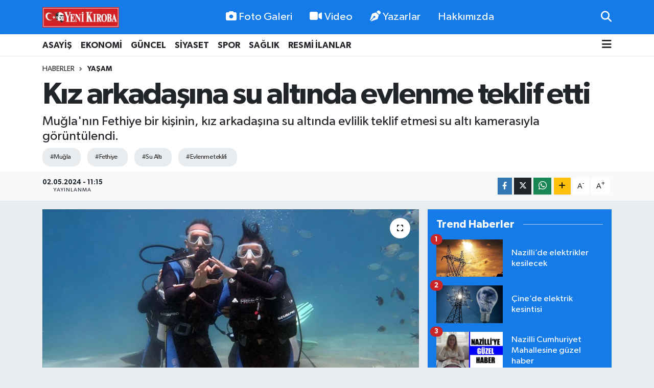

--- FILE ---
content_type: text/html; charset=utf-8
request_url: https://www.yenikiroba.com/kiz-arkadasina-su-altinda-evlenme-teklif-etti
body_size: 24165
content:
<!DOCTYPE html>
<html lang="tr" data-theme="flow">
<head>
<link rel="dns-prefetch" href="//www.yenikiroba.com">
<link rel="dns-prefetch" href="//yenikirobacom.teimg.com">
<link rel="dns-prefetch" href="//static.tebilisim.com">
<link rel="dns-prefetch" href="//www.googletagmanager.com">
<link rel="dns-prefetch" href="//cdn.p.analitik.bik.gov.tr">
<link rel="dns-prefetch" href="//pagead2.googlesyndication.com">
<link rel="dns-prefetch" href="//mc.yandex.ru">
<link rel="dns-prefetch" href="//cdn2.bildirt.com">
<link rel="dns-prefetch" href="//www.facebook.com">
<link rel="dns-prefetch" href="//www.twitter.com">
<link rel="dns-prefetch" href="//www.instagram.com">
<link rel="dns-prefetch" href="//tr.linkedin.com">
<link rel="dns-prefetch" href="//www.youtube.com">
<link rel="dns-prefetch" href="//api.whatsapp.com">
<link rel="dns-prefetch" href="//www.w3.org">
<link rel="dns-prefetch" href="//x.com">
<link rel="dns-prefetch" href="//www.linkedin.com">
<link rel="dns-prefetch" href="//pinterest.com">
<link rel="dns-prefetch" href="//t.me">
<link rel="dns-prefetch" href="//www.pinterest.com">
<link rel="dns-prefetch" href="//tebilisim.com">
<link rel="dns-prefetch" href="//facebook.com">
<link rel="dns-prefetch" href="//twitter.com">
<link rel="dns-prefetch" href="//cdn.onesignal.com">

    <meta charset="utf-8">
<title>Kız arkadaşına su altında evlenme teklif etti - Aydın Haber - Aydın Son Dakika Haberleri</title>
<meta name="description" content="Muğla&#039;nın Fethiye bir kişinin, kız arkadaşına su altında evlilik teklif etmesi su altı kamerasıyla görüntülendi.">
<meta name="keywords" content="Muğla, Fethiye, Su Altı, Evlenme teklifi">
<link rel="canonical" href="https://www.yenikiroba.com/kiz-arkadasina-su-altinda-evlenme-teklif-etti">
<meta name="viewport" content="width=device-width,initial-scale=1">
<meta name="X-UA-Compatible" content="IE=edge">
<meta name="robots" content="noindex, nofollow">
<meta name="theme-color" content="#147be9">
<meta name="title" content="Kız arkadaşına su altında evlenme teklif etti">
<meta name="articleSection" content="news">
<meta name="datePublished" content="2024-05-02T11:15:00+03:00">
<meta name="dateModified" content="2024-05-02T11:15:00+03:00">
<meta name="articleAuthor" content="AA">
<meta name="author" content="AA">
<link rel="amphtml" href="https://www.yenikiroba.com/kiz-arkadasina-su-altinda-evlenme-teklif-etti/amp">
<meta property="og:site_name" content="Aydın Haber, Aydın Son Dakika Haberleri | Yeni Kıroba">
<meta property="og:title" content="Kız arkadaşına su altında evlenme teklif etti">
<meta property="og:description" content="Muğla&#039;nın Fethiye bir kişinin, kız arkadaşına su altında evlilik teklif etmesi su altı kamerasıyla görüntülendi.">
<meta property="og:url" content="https://www.yenikiroba.com/kiz-arkadasina-su-altinda-evlenme-teklif-etti">
<meta property="og:image" content="https://yenikirobacom.teimg.com/yenikiroba-com/uploads/2024/05/evlilik-teklif-su-alti.jpg">
<meta property="og:type" content="article">
<meta property="og:article:published_time" content="2024-05-02T11:15:00+03:00">
<meta property="og:article:modified_time" content="2024-05-02T11:15:00+03:00">
<meta name="twitter:card" content="summary_large_image">
<meta name="twitter:site" content="@09YeniKiroba">
<meta name="twitter:title" content="Kız arkadaşına su altında evlenme teklif etti">
<meta name="twitter:description" content="Muğla&#039;nın Fethiye bir kişinin, kız arkadaşına su altında evlilik teklif etmesi su altı kamerasıyla görüntülendi.">
<meta name="twitter:image" content="https://yenikirobacom.teimg.com/yenikiroba-com/uploads/2024/05/evlilik-teklif-su-alti.jpg">
<meta name="twitter:url" content="https://www.yenikiroba.com/kiz-arkadasina-su-altinda-evlenme-teklif-etti">
<link rel="shortcut icon" type="image/x-icon" href="https://yenikirobacom.teimg.com/yenikiroba-com/uploads/2024/07/yk-yuvarlak.png">
<link rel="manifest" href="https://www.yenikiroba.com/manifest.json?v=6.6.4" />
<link rel="preload" href="https://static.tebilisim.com/flow/assets/css/font-awesome/fa-solid-900.woff2" as="font" type="font/woff2" crossorigin />
<link rel="preload" href="https://static.tebilisim.com/flow/assets/css/font-awesome/fa-brands-400.woff2" as="font" type="font/woff2" crossorigin />
<link rel="preload" href="https://static.tebilisim.com/flow/assets/css/weather-icons/font/weathericons-regular-webfont.woff2" as="font" type="font/woff2" crossorigin />
<link rel="preload" href="https://static.tebilisim.com/flow/vendor/te/fonts/gibson/Gibson-Bold.woff2" as="font" type="font/woff2" crossorigin />
<link rel="preload" href="https://static.tebilisim.com/flow/vendor/te/fonts/gibson/Gibson-BoldItalic.woff2" as="font" type="font/woff2" crossorigin />
<link rel="preload" href="https://static.tebilisim.com/flow/vendor/te/fonts/gibson/Gibson-Italic.woff2" as="font" type="font/woff2" crossorigin />
<link rel="preload" href="https://static.tebilisim.com/flow/vendor/te/fonts/gibson/Gibson-Light.woff2" as="font" type="font/woff2" crossorigin />
<link rel="preload" href="https://static.tebilisim.com/flow/vendor/te/fonts/gibson/Gibson-LightItalic.woff2" as="font" type="font/woff2" crossorigin />
<link rel="preload" href="https://static.tebilisim.com/flow/vendor/te/fonts/gibson/Gibson-SemiBold.woff2" as="font" type="font/woff2" crossorigin />
<link rel="preload" href="https://static.tebilisim.com/flow/vendor/te/fonts/gibson/Gibson-SemiBoldItalic.woff2" as="font" type="font/woff2" crossorigin />
<link rel="preload" href="https://static.tebilisim.com/flow/vendor/te/fonts/gibson/Gibson.woff2" as="font" type="font/woff2" crossorigin />


<link rel="preload" as="style" href="https://static.tebilisim.com/flow/vendor/te/fonts/gibson.css?v=6.6.4">
<link rel="stylesheet" href="https://static.tebilisim.com/flow/vendor/te/fonts/gibson.css?v=6.6.4">

<style>:root {
        --te-link-color: #333;
        --te-link-hover-color: #000;
        --te-font: "Gibson";
        --te-secondary-font: "Gibson";
        --te-h1-font-size: 60px;
        --te-color: #147be9;
        --te-hover-color: #147be9;
        --mm-ocd-width: 85%!important; /*  Mobil Menü Genişliği */
        --swiper-theme-color: var(--te-color)!important;
        --header-13-color: #ffc107;
    }</style><link rel="preload" as="style" href="https://static.tebilisim.com/flow/assets/vendor/bootstrap/css/bootstrap.min.css?v=6.6.4">
<link rel="stylesheet" href="https://static.tebilisim.com/flow/assets/vendor/bootstrap/css/bootstrap.min.css?v=6.6.4">
<link rel="preload" as="style" href="https://static.tebilisim.com/flow/assets/css/app6.6.4.min.css">
<link rel="stylesheet" href="https://static.tebilisim.com/flow/assets/css/app6.6.4.min.css">



<script type="application/ld+json">{"@context":"https:\/\/schema.org","@type":"WebSite","url":"https:\/\/www.yenikiroba.com","potentialAction":{"@type":"SearchAction","target":"https:\/\/www.yenikiroba.com\/arama?q={query}","query-input":"required name=query"}}</script>

<script type="application/ld+json">{"@context":"https:\/\/schema.org","@type":"NewsMediaOrganization","url":"https:\/\/www.yenikiroba.com","name":"Ayd\u0131n Haber","logo":"https:\/\/yenikirobacom.teimg.com\/yenikiroba-com\/uploads\/2023\/03\/2374538.jpg","sameAs":["https:\/\/www.facebook.com\/aydinyenikiroba","https:\/\/www.twitter.com\/09YeniKiroba","https:\/\/tr.linkedin.com","https:\/\/www.youtube.com\/@yenikirobagazetesi","https:\/\/www.instagram.com\/yenikiroba.gazetesi"]}</script>

<script type="application/ld+json">{"@context":"https:\/\/schema.org","@graph":[{"@type":"SiteNavigationElement","name":"Ana Sayfa","url":"https:\/\/www.yenikiroba.com","@id":"https:\/\/www.yenikiroba.com"},{"@type":"SiteNavigationElement","name":"G\u00fcndem","url":"https:\/\/www.yenikiroba.com\/gundem","@id":"https:\/\/www.yenikiroba.com\/gundem"},{"@type":"SiteNavigationElement","name":"G\u00fcncel","url":"https:\/\/www.yenikiroba.com\/guncel","@id":"https:\/\/www.yenikiroba.com\/guncel"},{"@type":"SiteNavigationElement","name":"Ekonomi","url":"https:\/\/www.yenikiroba.com\/ekonomi","@id":"https:\/\/www.yenikiroba.com\/ekonomi"},{"@type":"SiteNavigationElement","name":"Siyaset","url":"https:\/\/www.yenikiroba.com\/siyaset","@id":"https:\/\/www.yenikiroba.com\/siyaset"},{"@type":"SiteNavigationElement","name":"MAGAZ\u0130N","url":"https:\/\/www.yenikiroba.com\/magazin","@id":"https:\/\/www.yenikiroba.com\/magazin"},{"@type":"SiteNavigationElement","name":"Spor","url":"https:\/\/www.yenikiroba.com\/spor","@id":"https:\/\/www.yenikiroba.com\/spor"},{"@type":"SiteNavigationElement","name":"SA\u011eLIK","url":"https:\/\/www.yenikiroba.com\/saglik","@id":"https:\/\/www.yenikiroba.com\/saglik"},{"@type":"SiteNavigationElement","name":"Asayi\u015f","url":"https:\/\/www.yenikiroba.com\/aydin-asayis-son-dakika-haberleri","@id":"https:\/\/www.yenikiroba.com\/aydin-asayis-son-dakika-haberleri"},{"@type":"SiteNavigationElement","name":"E\u011fitim","url":"https:\/\/www.yenikiroba.com\/egitim","@id":"https:\/\/www.yenikiroba.com\/egitim"},{"@type":"SiteNavigationElement","name":"Turizm","url":"https:\/\/www.yenikiroba.com\/turizm","@id":"https:\/\/www.yenikiroba.com\/turizm"},{"@type":"SiteNavigationElement","name":"Ya\u015fam","url":"https:\/\/www.yenikiroba.com\/yasam","@id":"https:\/\/www.yenikiroba.com\/yasam"},{"@type":"SiteNavigationElement","name":"TARIM","url":"https:\/\/www.yenikiroba.com\/tarim","@id":"https:\/\/www.yenikiroba.com\/tarim"},{"@type":"SiteNavigationElement","name":"B\u0130L\u0130M-TEKNOLOJ\u0130","url":"https:\/\/www.yenikiroba.com\/bilim-teknoloji","@id":"https:\/\/www.yenikiroba.com\/bilim-teknoloji"},{"@type":"SiteNavigationElement","name":"\u00c7EVRE","url":"https:\/\/www.yenikiroba.com\/cevre","@id":"https:\/\/www.yenikiroba.com\/cevre"},{"@type":"SiteNavigationElement","name":"D\u00dcNYA","url":"https:\/\/www.yenikiroba.com\/dunya","@id":"https:\/\/www.yenikiroba.com\/dunya"},{"@type":"SiteNavigationElement","name":"RESM\u0130 \u0130LANLAR","url":"https:\/\/www.yenikiroba.com\/resmi-ilanlar","@id":"https:\/\/www.yenikiroba.com\/resmi-ilanlar"},{"@type":"SiteNavigationElement","name":"Genel","url":"https:\/\/www.yenikiroba.com\/genel","@id":"https:\/\/www.yenikiroba.com\/genel"},{"@type":"SiteNavigationElement","name":"K\u00fclt\u00fcr-sanat","url":"https:\/\/www.yenikiroba.com\/kultur-sanat","@id":"https:\/\/www.yenikiroba.com\/kultur-sanat"},{"@type":"SiteNavigationElement","name":"YEREL","url":"https:\/\/www.yenikiroba.com\/yerel","@id":"https:\/\/www.yenikiroba.com\/yerel"},{"@type":"SiteNavigationElement","name":"HABER \u0130LAN","url":"https:\/\/www.yenikiroba.com\/haber-ilan","@id":"https:\/\/www.yenikiroba.com\/haber-ilan"},{"@type":"SiteNavigationElement","name":"RESM\u0130 REKLAMLAR","url":"https:\/\/www.yenikiroba.com\/resmi-reklamlar","@id":"https:\/\/www.yenikiroba.com\/resmi-reklamlar"},{"@type":"SiteNavigationElement","name":"Mersin","url":"https:\/\/www.yenikiroba.com\/mersin","@id":"https:\/\/www.yenikiroba.com\/mersin"},{"@type":"SiteNavigationElement","name":"Bozdo\u011fan Son Dakika Haberleri","url":"https:\/\/www.yenikiroba.com\/bozdogan-haberleri","@id":"https:\/\/www.yenikiroba.com\/bozdogan-haberleri"},{"@type":"SiteNavigationElement","name":"Buharkent Son Dakika Haberleri","url":"https:\/\/www.yenikiroba.com\/buharkent-haberleri","@id":"https:\/\/www.yenikiroba.com\/buharkent-haberleri"},{"@type":"SiteNavigationElement","name":"\u00c7ine Son Dakika Haberleri","url":"https:\/\/www.yenikiroba.com\/cine-haberleri","@id":"https:\/\/www.yenikiroba.com\/cine-haberleri"},{"@type":"SiteNavigationElement","name":"Didim Son Dakika Haberleri","url":"https:\/\/www.yenikiroba.com\/didim-haberleri","@id":"https:\/\/www.yenikiroba.com\/didim-haberleri"},{"@type":"SiteNavigationElement","name":"Efeler Son Dakika Haberleri","url":"https:\/\/www.yenikiroba.com\/efeler-son-dakika-haberleri","@id":"https:\/\/www.yenikiroba.com\/efeler-son-dakika-haberleri"},{"@type":"SiteNavigationElement","name":"Germencik Son Dakika Haberleri","url":"https:\/\/www.yenikiroba.com\/germencik-haberleri","@id":"https:\/\/www.yenikiroba.com\/germencik-haberleri"},{"@type":"SiteNavigationElement","name":"\u0130ncirliova Son Dakika Haberleri","url":"https:\/\/www.yenikiroba.com\/incirliova-haberleri","@id":"https:\/\/www.yenikiroba.com\/incirliova-haberleri"},{"@type":"SiteNavigationElement","name":"Karacasu Son Dakika Haberleri","url":"https:\/\/www.yenikiroba.com\/karacasu-haberleri","@id":"https:\/\/www.yenikiroba.com\/karacasu-haberleri"},{"@type":"SiteNavigationElement","name":"Karpuzlu Son Dakika Haberleri","url":"https:\/\/www.yenikiroba.com\/karpuzlu-haberleri","@id":"https:\/\/www.yenikiroba.com\/karpuzlu-haberleri"},{"@type":"SiteNavigationElement","name":"Ko\u00e7arl\u0131 Son Dakika Haberleri","url":"https:\/\/www.yenikiroba.com\/kocarli-haberleri","@id":"https:\/\/www.yenikiroba.com\/kocarli-haberleri"},{"@type":"SiteNavigationElement","name":"K\u00f6\u015fk Son Dakika Haberleri","url":"https:\/\/www.yenikiroba.com\/kosk-haberleri","@id":"https:\/\/www.yenikiroba.com\/kosk-haberleri"},{"@type":"SiteNavigationElement","name":"Ku\u015fadas\u0131 Son Dakika Haberleri","url":"https:\/\/www.yenikiroba.com\/kusadasi-son-dakika-haberleri","@id":"https:\/\/www.yenikiroba.com\/kusadasi-son-dakika-haberleri"},{"@type":"SiteNavigationElement","name":"Kuyucak Son Dakika Haberleri","url":"https:\/\/www.yenikiroba.com\/kuyucak-haberleri","@id":"https:\/\/www.yenikiroba.com\/kuyucak-haberleri"},{"@type":"SiteNavigationElement","name":"Nazilli Son Dakika Haberleri","url":"https:\/\/www.yenikiroba.com\/nazilli-haberleri","@id":"https:\/\/www.yenikiroba.com\/nazilli-haberleri"},{"@type":"SiteNavigationElement","name":"S\u00f6ke Son Dakika Haberleri","url":"https:\/\/www.yenikiroba.com\/soke-haberleri","@id":"https:\/\/www.yenikiroba.com\/soke-haberleri"},{"@type":"SiteNavigationElement","name":"Sultanhisar Son Dakika Haberleri","url":"https:\/\/www.yenikiroba.com\/sultanhisar-haberleri","@id":"https:\/\/www.yenikiroba.com\/sultanhisar-haberleri"},{"@type":"SiteNavigationElement","name":"Yenipazar Son Dakika Haberleri","url":"https:\/\/www.yenikiroba.com\/yenipazar-haberleri","@id":"https:\/\/www.yenikiroba.com\/yenipazar-haberleri"},{"@type":"SiteNavigationElement","name":"Ayd\u0131n Son Dakika Haberleri","url":"https:\/\/www.yenikiroba.com\/aydin-son-dakika-haberleri","@id":"https:\/\/www.yenikiroba.com\/aydin-son-dakika-haberleri"},{"@type":"SiteNavigationElement","name":"\u0130leti\u015fim","url":"https:\/\/www.yenikiroba.com\/iletisim","@id":"https:\/\/www.yenikiroba.com\/iletisim"},{"@type":"SiteNavigationElement","name":"Hakk\u0131m\u0131zda","url":"https:\/\/www.yenikiroba.com\/hakkimizda","@id":"https:\/\/www.yenikiroba.com\/hakkimizda"},{"@type":"SiteNavigationElement","name":"Gizlilik Politikas\u0131","url":"https:\/\/www.yenikiroba.com\/gizlilik-politikasi","@id":"https:\/\/www.yenikiroba.com\/gizlilik-politikasi"},{"@type":"SiteNavigationElement","name":"\u015eartlar ve Ko\u015fullar","url":"https:\/\/www.yenikiroba.com\/sartlar-ve-kosullar","@id":"https:\/\/www.yenikiroba.com\/sartlar-ve-kosullar"},{"@type":"SiteNavigationElement","name":"Gizlilik S\u00f6zle\u015fmesi","url":"https:\/\/www.yenikiroba.com\/gizlilik-sozlesmesi","@id":"https:\/\/www.yenikiroba.com\/gizlilik-sozlesmesi"},{"@type":"SiteNavigationElement","name":"Yenikiroba Topluluk Kurallar\u0131","url":"https:\/\/www.yenikiroba.com\/yenikiroba-topluluk-kurallari","@id":"https:\/\/www.yenikiroba.com\/yenikiroba-topluluk-kurallari"},{"@type":"SiteNavigationElement","name":"Yenikiroba.com yay\u0131n ilkeleri","url":"https:\/\/www.yenikiroba.com\/yenikirobacom-yayin-ilkeleri","@id":"https:\/\/www.yenikiroba.com\/yenikirobacom-yayin-ilkeleri"},{"@type":"SiteNavigationElement","name":"Yazarlar","url":"https:\/\/www.yenikiroba.com\/yazarlar","@id":"https:\/\/www.yenikiroba.com\/yazarlar"},{"@type":"SiteNavigationElement","name":"Foto Galeri","url":"https:\/\/www.yenikiroba.com\/foto-galeri","@id":"https:\/\/www.yenikiroba.com\/foto-galeri"},{"@type":"SiteNavigationElement","name":"Video Galeri","url":"https:\/\/www.yenikiroba.com\/video","@id":"https:\/\/www.yenikiroba.com\/video"},{"@type":"SiteNavigationElement","name":"Biyografiler","url":"https:\/\/www.yenikiroba.com\/biyografi","@id":"https:\/\/www.yenikiroba.com\/biyografi"},{"@type":"SiteNavigationElement","name":"Firma Rehberi","url":"https:\/\/www.yenikiroba.com\/rehber","@id":"https:\/\/www.yenikiroba.com\/rehber"},{"@type":"SiteNavigationElement","name":"R\u00f6portajlar","url":"https:\/\/www.yenikiroba.com\/roportaj","@id":"https:\/\/www.yenikiroba.com\/roportaj"},{"@type":"SiteNavigationElement","name":"Anketler","url":"https:\/\/www.yenikiroba.com\/anketler","@id":"https:\/\/www.yenikiroba.com\/anketler"},{"@type":"SiteNavigationElement","name":"Ayd\u0131n Bug\u00fcn, Yar\u0131n ve 1 Haftal\u0131k Hava Durumu Tahmini","url":"https:\/\/www.yenikiroba.com\/aydin-hava-durumu","@id":"https:\/\/www.yenikiroba.com\/aydin-hava-durumu"},{"@type":"SiteNavigationElement","name":"Ayd\u0131n Namaz Vakitleri","url":"https:\/\/www.yenikiroba.com\/aydin-namaz-vakitleri","@id":"https:\/\/www.yenikiroba.com\/aydin-namaz-vakitleri"},{"@type":"SiteNavigationElement","name":"Puan Durumu ve Fikst\u00fcr","url":"https:\/\/www.yenikiroba.com\/futbol\/super-lig-puan-durumu-ve-fikstur","@id":"https:\/\/www.yenikiroba.com\/futbol\/super-lig-puan-durumu-ve-fikstur"}]}</script>

<script type="application/ld+json">{"@context":"https:\/\/schema.org","@type":"BreadcrumbList","itemListElement":[{"@type":"ListItem","position":1,"item":{"@type":"Thing","@id":"https:\/\/www.yenikiroba.com","name":"Haberler"}}]}</script>
<script type="application/ld+json">{"@context":"https:\/\/schema.org","@type":"NewsArticle","headline":"K\u0131z arkada\u015f\u0131na su alt\u0131nda evlenme teklif etti","articleSection":"Ya\u015fam","dateCreated":"2024-05-02T11:15:00+03:00","datePublished":"2024-05-02T11:15:00+03:00","dateModified":"2024-05-02T11:15:00+03:00","wordCount":103,"genre":"news","mainEntityOfPage":{"@type":"WebPage","@id":"https:\/\/www.yenikiroba.com\/kiz-arkadasina-su-altinda-evlenme-teklif-etti"},"articleBody":"<p>\u0130l\u00e7ede esnaf olan Ufuk Kolsuz, su alt\u0131nda evlilik teklifi yapmak i\u00e7in il\u00e7ede dal\u0131\u015f okulu i\u015fleten \u00d6nder Dikta\u015f'a ba\u015fvurdu.<\/p>\r\n\r\n<p>Tekneyle Dalyan Koyu'na a\u00e7\u0131lan Kolsuz ile k\u0131z arkada\u015f\u0131 Ceylan Cengiz, dal\u0131\u015f k\u0131yafetleri giyerek e\u011fitmenlerle 5 metre derinli\u011fe dald\u0131.<\/p>\r\n\r\n<p>Su alt\u0131ndaki etkinlikler s\u0131ras\u0131nda, dal\u0131\u015f ekibi Kolsuz'un yan\u0131nda \"Benimle evlenir misin?\" yaz\u0131l\u0131 afi\u015f a\u00e7t\u0131. Yaz\u0131y\u0131 okutan Cengiz, erkek arkada\u015f\u0131n\u0131n boynuna sar\u0131ld\u0131.<\/p>\r\n\r\n<p>Ufuk Kolsuz, teklifini kabul eden k\u0131z arkada\u015f\u0131n\u0131n parma\u011f\u0131na tekta\u015f y\u00fcz\u00fck takt\u0131.<\/p>\r\n\r\n<p>\u00c7iftin mutlu anlar\u0131 su alt\u0131 kameras\u0131yla kaydedildi.<\/p>","description":"Mu\u011fla'n\u0131n Fethiye bir ki\u015finin, k\u0131z arkada\u015f\u0131na su alt\u0131nda evlilik teklif etmesi su alt\u0131 kameras\u0131yla g\u00f6r\u00fcnt\u00fclendi.","inLanguage":"tr-TR","keywords":["Mu\u011fla","Fethiye","Su Alt\u0131","Evlenme teklifi"],"image":{"@type":"ImageObject","url":"https:\/\/yenikirobacom.teimg.com\/crop\/1280x720\/yenikiroba-com\/uploads\/2024\/05\/evlilik-teklif-su-alti.jpg","width":"1280","height":"720","caption":"K\u0131z arkada\u015f\u0131na su alt\u0131nda evlenme teklif etti"},"publishingPrinciples":"https:\/\/www.yenikiroba.com\/gizlilik-sozlesmesi","isFamilyFriendly":"http:\/\/schema.org\/True","isAccessibleForFree":"http:\/\/schema.org\/True","publisher":{"@type":"Organization","name":"Ayd\u0131n Haber","image":"https:\/\/yenikirobacom.teimg.com\/yenikiroba-com\/uploads\/2023\/03\/2374538.jpg","logo":{"@type":"ImageObject","url":"https:\/\/yenikirobacom.teimg.com\/yenikiroba-com\/uploads\/2023\/03\/2374538.jpg","width":"640","height":"375"}},"author":{"@type":"Person","name":"Haber Merkezi","honorificPrefix":"","jobTitle":"","url":null}}</script>


<!-- Google tag (gtag.js) -->
<script async src="https://www.googletagmanager.com/gtag/js?id=G-Z9QXC6H6MN" data-cfasync="false"></script>
<script data-cfasync="false">
	window.dataLayer = window.dataLayer || [];
	function gtag(){dataLayer.push(arguments);}
	gtag('js', new Date());
	gtag('config', 'G-Z9QXC6H6MN');
</script>

<script data-cfasync="false">!function(){var t=document.createElement("script");t.setAttribute("src",'https://cdn.p.analitik.bik.gov.tr/tracker'+(typeof Intl!=="undefined"?(typeof (Intl||"").PluralRules!=="undefined"?'1':typeof Promise!=="undefined"?'2':typeof MutationObserver!=='undefined'?'3':'4'):'4')+'.js'),t.setAttribute("data-website-id","2636013f-1f65-4aca-b286-fe0dd5876d90"),t.setAttribute("data-host-url",'//2636013f-1f65-4aca-b286-fe0dd5876d90.collector.p.analitik.bik.gov.tr'),document.head.appendChild(t)}();</script>
<meta name="yandex-verification" content="e7f61a665c2af6bd" />
<script async src="https://pagead2.googlesyndication.com/pagead/js/adsbygoogle.js?client=ca-pub-2726715220776651"
     crossorigin="anonymous"></script>
<meta name="google-adsense-account" content="ca-pub-2726715220776651">
<!-- Yandex.Metrika counter -->
<script type="text/javascript">
    (function(m,e,t,r,i,k,a){
        m[i]=m[i]||function(){(m[i].a=m[i].a||[]).push(arguments)};
        m[i].l=1*new Date();
        for (var j = 0; j < document.scripts.length; j++) {if (document.scripts[j].src === r) { return; }}
        k=e.createElement(t),a=e.getElementsByTagName(t)[0],k.async=1,k.src=r,a.parentNode.insertBefore(k,a)
    })(window, document,'script','https://mc.yandex.ru/metrika/tag.js', 'ym');

    ym(102589576, 'init', {clickmap:true, accurateTrackBounce:true, trackLinks:true});
</script>
<noscript><div><img src="https://mc.yandex.ru/watch/102589576" style="position:absolute; left:-9999px;" alt="" /></div></noscript>
<!-- /Yandex.Metrika counter -->

<link rel="manifest" href="/manifest.json?data=Bildirt">
<script>var uygulamaid="236403-4076-1153-3550-7067-6";</script>
<script src="https://cdn2.bildirt.com/BildirtSDKfiles.js"></script>





</head>




<body class="d-flex flex-column min-vh-100">

    
    

    <header class="header-2">
    <nav class="top-header navbar navbar-expand-lg">
        <div class="container">
            <div class="d-lg-none">
                <a href="#menu" title="Ana Menü" class="text-white"><i class="fa fa-bars fa-lg"></i></a>
            </div>
                        <a class="navbar-brand me-0" href="/" title="Aydın Haber, Aydın Son Dakika Haberleri | Yeni Kıroba">
                <img src="https://yenikirobacom.teimg.com/yenikiroba-com/uploads/2023/03/2374538.jpg" alt="Aydın Haber, Aydın Son Dakika Haberleri | Yeni Kıroba" width="150" height="40" class="light-mode img-fluid flow-logo">
<img src="https://yenikirobacom.teimg.com/yenikiroba-com/uploads/2023/03/2374538.jpg" alt="Aydın Haber, Aydın Son Dakika Haberleri | Yeni Kıroba" width="150" height="40" class="dark-mode img-fluid flow-logo d-none">

            </a>
            
            <div class="d-none d-lg-block top-menu">
                <ul  class="nav lead">
        <li class="nav-item   ">
        <a href="/foto-galeri" class="nav-link text-white" target="_self" title="Foto Galeri"><i class="fa fa-camera me-1 text-white mr-1"></i>Foto Galeri</a>
        
    </li>
        <li class="nav-item   ">
        <a href="/video" class="nav-link text-white" target="_self" title="Video"><i class="fa fa-video me-1 text-white mr-1"></i>Video</a>
        
    </li>
        <li class="nav-item   ">
        <a href="/yazarlar" class="nav-link text-white" target="_self" title="Yazarlar"><i class="fa fa-pen-nib me-1 text-white mr-1"></i>Yazarlar</a>
        
    </li>
        <li class="nav-item   ">
        <a href="/hakkimizda" class="nav-link text-white" target="_self" title="Hakkımızda">Hakkımızda</a>
        
    </li>
    </ul>

            </div>
            <ul class="navigation-menu nav">
                
                <li class="nav-item">
                    <a href="/arama" class="" title="Ara">
                        <i class="fa fa-search fa-lg text-white"></i>
                    </a>
                </li>

            </ul>
        </div>
    </nav>
    <div class="main-menu navbar navbar-expand-lg bg-white d-none d-lg-block shadow-sm pt-0 pb-0">
        <div class="container">

            <ul  class="nav fw-semibold">
        <li class="nav-item   ">
        <a href="/aydin-asayis-son-dakika-haberleri" class="nav-link text-dark" target="_self" title="ASAYİŞ">ASAYİŞ</a>
        
    </li>
        <li class="nav-item   ">
        <a href="/ekonomi" class="nav-link text-dark" target="_self" title="EKONOMİ">EKONOMİ</a>
        
    </li>
        <li class="nav-item   ">
        <a href="/guncel" class="nav-link text-dark" target="_self" title="GÜNCEL">GÜNCEL</a>
        
    </li>
        <li class="nav-item   ">
        <a href="/siyaset" class="nav-link text-dark" target="_self" title="SİYASET">SİYASET</a>
        
    </li>
        <li class="nav-item   ">
        <a href="/spor" class="nav-link text-dark" target="_self" title="SPOR">SPOR</a>
        
    </li>
        <li class="nav-item   ">
        <a href="/saglik" class="nav-link text-dark" target="_self" title="SAĞLIK">SAĞLIK</a>
        
    </li>
        <li class="nav-item   ">
        <a href="/resmi-ilanlar" class="nav-link text-dark" target="_self" title="RESMİ İLANLAR">RESMİ İLANLAR</a>
        
    </li>
    </ul>


            <ul class="nav d-flex flex-nowrap align-items-center">

                

                <li class="nav-item dropdown position-static">
                    <a class="nav-link pe-0 text-dark" data-bs-toggle="dropdown" href="#" aria-haspopup="true" aria-expanded="false" title="Ana Menü"><i class="fa fa-bars fa-lg"></i></a>
                    <div class="mega-menu dropdown-menu dropdown-menu-end text-capitalize shadow-lg border-0 rounded-0">

    <div class="row g-3 small p-3">

                <div class="col">
            <div class="extra-sections bg-light p-3 border">
                <a href="https://www.yenikiroba.com/nazilli-nobetci-eczaneler" title="Nazilli Nöbetçi Eczaneler" class="d-block border-bottom pb-2 mb-2" target="_self"><i class="fa-solid fa-capsules me-2"></i>Nazilli Nöbetçi Eczaneler</a>
<a href="https://www.yenikiroba.com/nazilli-hava-durumu" title="Nazilli Hava Durumu" class="d-block border-bottom pb-2 mb-2" target="_self"><i class="fa-solid fa-cloud-sun me-2"></i>Nazilli Hava Durumu</a>
<a href="https://www.yenikiroba.com/nazilli-namaz-vakitleri" title="Nazilli Namaz Vakitleri" class="d-block border-bottom pb-2 mb-2" target="_self"><i class="fa-solid fa-mosque me-2"></i>Nazilli Namaz Vakitleri</a>
<a href="https://www.yenikiroba.com/nazilli-trafik-durumu" title="Nazilli Trafik Yoğunluk Haritası" class="d-block border-bottom pb-2 mb-2" target="_self"><i class="fa-solid fa-car me-2"></i>Nazilli Trafik Yoğunluk Haritası</a>
<a href="https://www.yenikiroba.com/futbol/super-lig-puan-durumu-ve-fikstur" title="Süper Lig Puan Durumu ve Fikstür" class="d-block border-bottom pb-2 mb-2" target="_self"><i class="fa-solid fa-chart-bar me-2"></i>Süper Lig Puan Durumu ve Fikstür</a>
<a href="https://www.yenikiroba.com/tum-mansetler" title="Tüm Manşetler" class="d-block border-bottom pb-2 mb-2" target="_self"><i class="fa-solid fa-newspaper me-2"></i>Tüm Manşetler</a>
<a href="https://www.yenikiroba.com/sondakika-haberleri" title="Son Dakika Haberleri" class="d-block border-bottom pb-2 mb-2" target="_self"><i class="fa-solid fa-bell me-2"></i>Son Dakika Haberleri</a>

            </div>
        </div>
        
        <div class="col">
        <a href="/aydin-asayis-son-dakika-haberleri" class="d-block border-bottom  pb-2 mb-2" target="_self" title="ASAYİŞ">ASAYİŞ</a>
            <a href="/bilim-teknoloji" class="d-block border-bottom  pb-2 mb-2" target="_self" title="BİLİM-TEKNOLOJİ">BİLİM-TEKNOLOJİ</a>
            <a href="/cevre" class="d-block border-bottom  pb-2 mb-2" target="_self" title="ÇEVRE">ÇEVRE</a>
            <a href="/dunya" class="d-block border-bottom  pb-2 mb-2" target="_self" title="DÜNYA">DÜNYA</a>
            <a href="/egitim" class="d-block border-bottom  pb-2 mb-2" target="_self" title="EĞİTİM">EĞİTİM</a>
            <a href="/ekonomi" class="d-block border-bottom  pb-2 mb-2" target="_self" title="EKONOMİ">EKONOMİ</a>
            <a href="/guncel" class="d-block  pb-2 mb-2" target="_self" title="GÜNCEL">GÜNCEL</a>
        </div><div class="col">
            <a href="/gundem" class="d-block border-bottom  pb-2 mb-2" target="_self" title="GÜNDEM">GÜNDEM</a>
            <a href="/magazin" class="d-block border-bottom  pb-2 mb-2" target="_self" title="MAGAZİN">MAGAZİN</a>
            <a href="/saglik" class="d-block border-bottom  pb-2 mb-2" target="_self" title="SAĞLIK">SAĞLIK</a>
            <a href="/siyaset" class="d-block border-bottom  pb-2 mb-2" target="_self" title="SİYASET">SİYASET</a>
            <a href="/spor" class="d-block border-bottom  pb-2 mb-2" target="_self" title="SPOR">SPOR</a>
            <a href="/tarim" class="d-block border-bottom  pb-2 mb-2" target="_self" title="TARIM">TARIM</a>
            <a href="/turizm" class="d-block  pb-2 mb-2" target="_self" title="TURİZM">TURİZM</a>
        </div><div class="col">
            <a href="/yasam" class="d-block border-bottom  pb-2 mb-2" target="_self" title="YAŞAM">YAŞAM</a>
            <a href="/haber-ilan" class="d-block border-bottom  pb-2 mb-2" target="_self" title="HABER İLAN">HABER İLAN</a>
        </div>


    </div>

    <div class="p-3 bg-light">
                <a class="me-3"
            href="https://www.facebook.com/aydinyenikiroba" target="_blank" rel="nofollow noreferrer noopener"><i class="fab fa-facebook me-2 text-navy"></i> Facebook</a>
                        <a class="me-3"
            href="https://www.twitter.com/09YeniKiroba" target="_blank" rel="nofollow noreferrer noopener"><i class="fab fa-x-twitter "></i> Twitter</a>
                        <a class="me-3"
            href="https://www.instagram.com/yenikiroba.gazetesi" target="_blank" rel="nofollow noreferrer noopener"><i class="fab fa-instagram me-2 text-magenta"></i> Instagram</a>
                        <a class="me-3"
            href="https://tr.linkedin.com" target="_blank" rel="nofollow noreferrer noopener"><i class="fab fa-linkedin me-2 text-navy"></i> Linkedin</a>
                        <a class="me-3"
            href="https://www.youtube.com/@yenikirobagazetesi" target="_blank" rel="nofollow noreferrer noopener"><i class="fab fa-youtube me-2 text-danger"></i> Youtube</a>
                                                <a class="" href="https://api.whatsapp.com/send?phone=+90 535 624 52 62" title="Whatsapp" rel="nofollow noreferrer noopener"><i
            class="fab fa-whatsapp me-2 text-navy"></i> WhatsApp İhbar Hattı</a>    </div>

    <div class="mega-menu-footer p-2 bg-te-color">
        <a class="dropdown-item text-white" href="/kunye" title="Künye / İletişim"><i class="fa fa-id-card me-2"></i> Künye / İletişim</a>
        <a class="dropdown-item text-white" href="/iletisim" title="Bize Ulaşın"><i class="fa fa-envelope me-2"></i> Bize Ulaşın</a>
        <a class="dropdown-item text-white" href="/rss-baglantilari" title="RSS Bağlantıları"><i class="fa fa-rss me-2"></i> RSS Bağlantıları</a>
        <a class="dropdown-item text-white" href="/member/login" title="Üyelik Girişi"><i class="fa fa-user me-2"></i> Üyelik Girişi</a>
    </div>


</div>

                </li>
            </ul>
        </div>
    </div>
    <ul  class="mobile-categories d-lg-none list-inline bg-white">
        <li class="list-inline-item">
        <a href="/aydin-asayis-son-dakika-haberleri" class="text-dark" target="_self" title="ASAYİŞ">
                ASAYİŞ
        </a>
    </li>
        <li class="list-inline-item">
        <a href="/ekonomi" class="text-dark" target="_self" title="EKONOMİ">
                EKONOMİ
        </a>
    </li>
        <li class="list-inline-item">
        <a href="/guncel" class="text-dark" target="_self" title="GÜNCEL">
                GÜNCEL
        </a>
    </li>
        <li class="list-inline-item">
        <a href="/siyaset" class="text-dark" target="_self" title="SİYASET">
                SİYASET
        </a>
    </li>
        <li class="list-inline-item">
        <a href="/spor" class="text-dark" target="_self" title="SPOR">
                SPOR
        </a>
    </li>
        <li class="list-inline-item">
        <a href="/saglik" class="text-dark" target="_self" title="SAĞLIK">
                SAĞLIK
        </a>
    </li>
        <li class="list-inline-item">
        <a href="/resmi-ilanlar" class="text-dark" target="_self" title="RESMİ İLANLAR">
                RESMİ İLANLAR
        </a>
    </li>
    </ul>


</header>


    <script>
(function() {
    var checkUrl = 'https://www.yenikiroba.com/xpanel/admin-bar/check';
    var pageContext = [];
    var params = new URLSearchParams(pageContext);
    var url = checkUrl + (params.toString() ? '?' + params.toString() : '');
    fetch(url, {
        method: 'GET',
        credentials: 'same-origin',
        headers: { 'Accept': 'application/json', 'X-Requested-With': 'XMLHttpRequest' }
    })
    .then(function(r) { return r.json(); })
    .then(function(data) {
        if (data.authenticated && data.config) {
            var container = document.createElement('div');
            container.id = 'xpanel-admin-bar';
            container.className = 'tw-scope';
            container.setAttribute('data-initial-config', JSON.stringify(data.config));
            document.body.appendChild(container);

            var script = document.createElement('script');
            script.src = 'https://www.yenikiroba.com/vendor/te/js/admin-bar-app.js';
            script.defer = true;
            document.body.appendChild(script);
        }
    })
    .catch(function() {});
})();
</script>






<main class="single overflow-hidden" style="min-height: 300px">

            <script>
document.addEventListener("DOMContentLoaded", function () {
    if (document.querySelector('.bik-ilan-detay')) {
        document.getElementById('story-line').style.display = 'none';
    }
});
</script>
<section id="story-line" class="d-md-none bg-white" data-widget-unique-key="">
    <script>
        var story_items = [{"id":"nazilli","photo":"https:\/\/yenikirobacom.teimg.com\/crop\/200x200\/yenikiroba-com\/uploads\/2026\/01\/nazillide-emekli-dayanismasi.jpg","name":"Nazilli","items":[{"id":171378,"type":"photo","length":10,"src":"https:\/\/yenikirobacom.teimg.com\/crop\/720x1280\/yenikiroba-com\/uploads\/2026\/01\/nazillide-emekli-dayanismasi.jpg","preview":"https:\/\/yenikirobacom.teimg.com\/crop\/720x1280\/yenikiroba-com\/uploads\/2026\/01\/nazillide-emekli-dayanismasi.jpg","link":"https:\/\/www.yenikiroba.com\/nazillide-emekli-dayanismasi","linkText":"Nazilli'de emekli dayan\u0131\u015fmas\u0131","time":1768995600},{"id":171376,"type":"photo","length":10,"src":"https:\/\/yenikirobacom.teimg.com\/crop\/720x1280\/yenikiroba-com\/uploads\/2026\/01\/nazilli-ticaret-odasindan-sumerbank-hamlesi.jpg","preview":"https:\/\/yenikirobacom.teimg.com\/crop\/720x1280\/yenikiroba-com\/uploads\/2026\/01\/nazilli-ticaret-odasindan-sumerbank-hamlesi.jpg","link":"https:\/\/www.yenikiroba.com\/nazilli-ticaret-odasindan-sumerbank-hamlesi","linkText":"Nazilli Ticaret Odas\u0131'ndan S\u00fcmerbank hamlesi","time":1768993920},{"id":159958,"type":"photo","length":10,"src":"https:\/\/yenikirobacom.teimg.com\/crop\/720x1280\/yenikiroba-com\/uploads\/2025\/06\/elektrik-kesintisi-1.jpg","preview":"https:\/\/yenikirobacom.teimg.com\/crop\/720x1280\/yenikiroba-com\/uploads\/2025\/06\/elektrik-kesintisi-1.jpg","link":"https:\/\/www.yenikiroba.com\/nazillide-elektrikler-kesilecek","linkText":"Nazilli\u2019de elektrikler kesilecek","time":1768920120},{"id":171349,"type":"photo","length":10,"src":"https:\/\/yenikirobacom.teimg.com\/crop\/720x1280\/yenikiroba-com\/uploads\/2026\/01\/nazillide-baskan-ozmenin-anneannesi-sonsuzluga-ugurlandi.jpg","preview":"https:\/\/yenikirobacom.teimg.com\/crop\/720x1280\/yenikiroba-com\/uploads\/2026\/01\/nazillide-baskan-ozmenin-anneannesi-sonsuzluga-ugurlandi.jpg","link":"https:\/\/www.yenikiroba.com\/nazillide-baskan-ozmenin-anneannesi-sonsuzluga-ugurlandi","linkText":"Nazilli'de Ba\u015fkan \u00d6zmen'in anneannesi sonsuzlu\u011fa u\u011furland\u0131","time":1768915680},{"id":171348,"type":"photo","length":10,"src":"https:\/\/yenikirobacom.teimg.com\/crop\/720x1280\/yenikiroba-com\/uploads\/2026\/01\/ak-parti-nazillide-erdogan-hazirligi.jpg","preview":"https:\/\/yenikirobacom.teimg.com\/crop\/720x1280\/yenikiroba-com\/uploads\/2026\/01\/ak-parti-nazillide-erdogan-hazirligi.jpg","link":"https:\/\/www.yenikiroba.com\/ak-parti-nazillide-erdogan-hazirligi","linkText":"AK Parti Nazilli\u2019de Erdo\u011fan haz\u0131rl\u0131\u011f\u0131","time":1768915200},{"id":171347,"type":"photo","length":10,"src":"https:\/\/yenikirobacom.teimg.com\/crop\/720x1280\/yenikiroba-com\/uploads\/2026\/01\/nazilli-cumhuriyet-mahallesine-guzel-haber.jpg","preview":"https:\/\/yenikirobacom.teimg.com\/crop\/720x1280\/yenikiroba-com\/uploads\/2026\/01\/nazilli-cumhuriyet-mahallesine-guzel-haber.jpg","link":"https:\/\/www.yenikiroba.com\/nazilli-cumhuriyet-mahallesine-guzel-haber","linkText":"Nazilli Cumhuriyet Mahallesine g\u00fczel haber","time":1768913220},{"id":171337,"type":"photo","length":10,"src":"https:\/\/yenikirobacom.teimg.com\/crop\/720x1280\/yenikiroba-com\/uploads\/2026\/01\/nazillide-gida-denetimi.jpg","preview":"https:\/\/yenikirobacom.teimg.com\/crop\/720x1280\/yenikiroba-com\/uploads\/2026\/01\/nazillide-gida-denetimi.jpg","link":"https:\/\/www.yenikiroba.com\/nazillide-gida-denetimi","linkText":"Nazilli\u2019de g\u0131da denetimi","time":1768901640}]},{"id":"aydin","photo":"https:\/\/yenikirobacom.teimg.com\/crop\/200x200\/yenikiroba-com\/uploads\/2026\/01\/baskan-cercioglundan-nusaybindeki-provakasyona-sert-tepki.jpg","name":"Ayd\u0131n","items":[{"id":171372,"type":"photo","length":10,"src":"https:\/\/yenikirobacom.teimg.com\/crop\/720x1280\/yenikiroba-com\/uploads\/2026\/01\/baskan-cercioglundan-nusaybindeki-provakasyona-sert-tepki.jpg","preview":"https:\/\/yenikirobacom.teimg.com\/crop\/720x1280\/yenikiroba-com\/uploads\/2026\/01\/baskan-cercioglundan-nusaybindeki-provakasyona-sert-tepki.jpg","link":"https:\/\/www.yenikiroba.com\/baskan-cercioglundan-nusaybindeki-provakasyona-sert-tepki","linkText":"Ba\u015fkan \u00c7er\u00e7io\u011flu\u2019ndan Nusaybin\u2019deki provakasyona sert tepki","time":1768976520},{"id":171340,"type":"photo","length":10,"src":"https:\/\/yenikirobacom.teimg.com\/crop\/720x1280\/yenikiroba-com\/uploads\/2026\/01\/aydinin-ilk-fotograflari-ortaya-cikti-136-yil-once-aydin-boyle-gorunuyordu.jpg","preview":"https:\/\/yenikirobacom.teimg.com\/crop\/720x1280\/yenikiroba-com\/uploads\/2026\/01\/aydinin-ilk-fotograflari-ortaya-cikti-136-yil-once-aydin-boyle-gorunuyordu.jpg","link":"https:\/\/www.yenikiroba.com\/aydinin-ilk-fotograflari-ortaya-cikti-136-yil-once-aydin-boyle-gorunuyordu","linkText":"Ayd\u0131n'\u0131n ilk foto\u011fraflar\u0131 ortaya \u00e7\u0131kt\u0131! 136 y\u0131l \u00f6nce Ayd\u0131n b\u00f6yle g\u00f6r\u00fcn\u00fcyordu","time":1768928400},{"id":171354,"type":"photo","length":10,"src":"https:\/\/yenikirobacom.teimg.com\/crop\/720x1280\/yenikiroba-com\/uploads\/2026\/01\/aydin-buyuksehir-belediyesinden-yol-atagi.jpg","preview":"https:\/\/yenikirobacom.teimg.com\/crop\/720x1280\/yenikiroba-com\/uploads\/2026\/01\/aydin-buyuksehir-belediyesinden-yol-atagi.jpg","link":"https:\/\/www.yenikiroba.com\/aydin-buyuksehir-belediyesinden-yol-atagi","linkText":"Ayd\u0131n B\u00fcy\u00fck\u015fehir Belediyesi\u2019nden yol ata\u011f\u0131","time":1768922460},{"id":171331,"type":"photo","length":10,"src":"https:\/\/yenikirobacom.teimg.com\/crop\/720x1280\/yenikiroba-com\/uploads\/2026\/01\/karnesini-alan-aydinlilar-buraya-gidecek-ucretsiz-olacagi-aciklandi.jpg","preview":"https:\/\/yenikirobacom.teimg.com\/crop\/720x1280\/yenikiroba-com\/uploads\/2026\/01\/karnesini-alan-aydinlilar-buraya-gidecek-ucretsiz-olacagi-aciklandi.jpg","link":"https:\/\/www.yenikiroba.com\/karnesini-alan-aydinlilar-buraya-gidecek-ucretsiz-olacagi-aciklandi","linkText":"Karnesini alan Ayd\u0131nl\u0131lar buraya gidecek: \u00dccretsiz olaca\u011f\u0131 a\u00e7\u0131kland\u0131","time":1768908900},{"id":171339,"type":"photo","length":10,"src":"https:\/\/yenikirobacom.teimg.com\/crop\/720x1280\/yenikiroba-com\/uploads\/2026\/01\/aydin-buyuksehir-belediyesi-doga-yuruyusu-dogaseverleri-bulusturdu.jpg","preview":"https:\/\/yenikirobacom.teimg.com\/crop\/720x1280\/yenikiroba-com\/uploads\/2026\/01\/aydin-buyuksehir-belediyesi-doga-yuruyusu-dogaseverleri-bulusturdu.jpg","link":"https:\/\/www.yenikiroba.com\/aydin-buyuksehir-belediyesi-doga-yuruyusu-dogaseverleri-bulusturdu","linkText":"Ayd\u0131n B\u00fcy\u00fck\u015fehir Belediyesi do\u011fa y\u00fcr\u00fcy\u00fc\u015f\u00fc do\u011faseverleri bulu\u015fturdu","time":1768903200},{"id":171330,"type":"photo","length":10,"src":"https:\/\/yenikirobacom.teimg.com\/crop\/720x1280\/yenikiroba-com\/uploads\/2026\/01\/aydinlilar-dikkat-buralarda-yasayanlar-vergi-odeyecek.jpg","preview":"https:\/\/yenikirobacom.teimg.com\/crop\/720x1280\/yenikiroba-com\/uploads\/2026\/01\/aydinlilar-dikkat-buralarda-yasayanlar-vergi-odeyecek.jpg","link":"https:\/\/www.yenikiroba.com\/aydinlilar-dikkat-buralarda-yasayanlar-vergi-odeyecek","linkText":"Ayd\u0131nl\u0131lar dikkat: Buralarda ya\u015fayanlar vergi \u00f6deyecek!","time":1768898700},{"id":171321,"type":"photo","length":10,"src":"https:\/\/yenikirobacom.teimg.com\/crop\/720x1280\/yenikiroba-com\/uploads\/2026\/01\/polis-memuru-oral-cinede-sehit-oldu.jpg","preview":"https:\/\/yenikirobacom.teimg.com\/crop\/720x1280\/yenikiroba-com\/uploads\/2026\/01\/polis-memuru-oral-cinede-sehit-oldu.jpg","link":"https:\/\/www.yenikiroba.com\/polis-memuru-oral-cinede-sehit-oldu","linkText":"Polis memuru Oral \u00c7ine\u2019de \u015fehit oldu","time":1768889700}]},{"id":"gundem","photo":"https:\/\/yenikirobacom.teimg.com\/crop\/200x200\/yenikiroba-com\/uploads\/2024\/12\/milli-savunma-bakanligi.jpg","name":"G\u00fcndem","items":[{"id":171356,"type":"photo","length":10,"src":"https:\/\/yenikirobacom.teimg.com\/crop\/720x1280\/yenikiroba-com\/uploads\/2024\/12\/milli-savunma-bakanligi.jpg","preview":"https:\/\/yenikirobacom.teimg.com\/crop\/720x1280\/yenikiroba-com\/uploads\/2024\/12\/milli-savunma-bakanligi.jpg","link":"https:\/\/www.yenikiroba.com\/milli-savunma-bakanligindan-nusaybin-aciklamasi","linkText":"Milli Savunma Bakanl\u0131\u011f\u0131\u2019ndan Nusaybin a\u00e7\u0131klamas\u0131","time":1768933980}]},{"id":"didim","photo":"https:\/\/yenikirobacom.teimg.com\/crop\/200x200\/yenikiroba-com\/uploads\/2026\/01\/aydinda-park-anlayisini-degistirecek-proje-sekilleniyor.jpg","name":"Didim","items":[{"id":171373,"type":"photo","length":10,"src":"https:\/\/yenikirobacom.teimg.com\/crop\/720x1280\/yenikiroba-com\/uploads\/2026\/01\/aydinda-park-anlayisini-degistirecek-proje-sekilleniyor.jpg","preview":"https:\/\/yenikirobacom.teimg.com\/crop\/720x1280\/yenikiroba-com\/uploads\/2026\/01\/aydinda-park-anlayisini-degistirecek-proje-sekilleniyor.jpg","link":"https:\/\/www.yenikiroba.com\/aydinda-park-anlayisini-degistirecek-proje-sekilleniyor","linkText":"Ayd\u0131n\u2019da park anlay\u0131\u015f\u0131n\u0131 de\u011fi\u015ftirecek proje \u015fekilleniyor","time":1768991880},{"id":171198,"type":"photo","length":10,"src":"https:\/\/yenikirobacom.teimg.com\/crop\/720x1280\/yenikiroba-com\/uploads\/2026\/01\/didim-mavisehirde-calismalar-suruyor-1.jpeg","preview":"https:\/\/yenikirobacom.teimg.com\/crop\/720x1280\/yenikiroba-com\/uploads\/2026\/01\/didim-mavisehirde-calismalar-suruyor-1.jpeg","link":"https:\/\/www.yenikiroba.com\/didim-mavisehirde-calismalar-suruyor","linkText":"Didim Mavi\u015fehir\u2019de \u00e7al\u0131\u015fmalar s\u00fcr\u00fcyor","time":1768629060}]},{"id":"cine","photo":"https:\/\/yenikirobacom.teimg.com\/crop\/200x200\/yenikiroba-com\/uploads\/2026\/01\/cinede-cocuklar-karne-senliginde-bulustu.jpg","name":"\u00c7ine","items":[{"id":171371,"type":"photo","length":10,"src":"https:\/\/yenikirobacom.teimg.com\/crop\/720x1280\/yenikiroba-com\/uploads\/2026\/01\/cinede-cocuklar-karne-senliginde-bulustu.jpg","preview":"https:\/\/yenikirobacom.teimg.com\/crop\/720x1280\/yenikiroba-com\/uploads\/2026\/01\/cinede-cocuklar-karne-senliginde-bulustu.jpg","link":"https:\/\/www.yenikiroba.com\/cinede-cocuklar-karne-senliginde-bulustu","linkText":"\u00c7ine\u2019de \u00e7ocuklar karne \u015fenli\u011finde bulu\u015ftu","time":1768989180},{"id":159570,"type":"photo","length":10,"src":"https:\/\/yenikirobacom.teimg.com\/crop\/720x1280\/yenikiroba-com\/uploads\/2025\/11\/elektrik-kesintisi3.webp","preview":"https:\/\/yenikirobacom.teimg.com\/crop\/720x1280\/yenikiroba-com\/uploads\/2025\/11\/elektrik-kesintisi3.webp","link":"https:\/\/www.yenikiroba.com\/cinede-elektrik-kesintisi","linkText":"\u00c7ine\u2019de elektrik kesintisi","time":1768919280}]},{"id":"soke","photo":"https:\/\/yenikirobacom.teimg.com\/crop\/200x200\/yenikiroba-com\/uploads\/2026\/01\/sokede-emeklilerin-tepkisi-suruyor.jpg","name":"S\u00f6ke","items":[{"id":171370,"type":"photo","length":10,"src":"https:\/\/yenikirobacom.teimg.com\/crop\/720x1280\/yenikiroba-com\/uploads\/2026\/01\/sokede-emeklilerin-tepkisi-suruyor.jpg","preview":"https:\/\/yenikirobacom.teimg.com\/crop\/720x1280\/yenikiroba-com\/uploads\/2026\/01\/sokede-emeklilerin-tepkisi-suruyor.jpg","link":"https:\/\/www.yenikiroba.com\/sokede-emeklilerin-tepkisi-suruyor","linkText":"S\u00f6ke\u2019de emeklilerin tepkisi s\u00fcr\u00fcyor","time":1768987860},{"id":171359,"type":"photo","length":10,"src":"https:\/\/yenikirobacom.teimg.com\/crop\/720x1280\/yenikiroba-com\/uploads\/2026\/01\/sokenin-temizlik-altyapisina-arikandan-dev-yatirim.jpg","preview":"https:\/\/yenikirobacom.teimg.com\/crop\/720x1280\/yenikiroba-com\/uploads\/2026\/01\/sokenin-temizlik-altyapisina-arikandan-dev-yatirim.jpg","link":"https:\/\/www.yenikiroba.com\/sokenin-temizlik-altyapisina-arikandan-dev-yatirim","linkText":"S\u00f6ke\u2019nin temizlik altyap\u0131s\u0131na Ar\u0131kan\u2019dan dev yat\u0131r\u0131m","time":1768976880},{"id":171322,"type":"photo","length":10,"src":"https:\/\/yenikirobacom.teimg.com\/crop\/720x1280\/yenikiroba-com\/uploads\/2026\/01\/sokede-yariyil-tatili-eglenceli-geciyor-4.jpeg","preview":"https:\/\/yenikirobacom.teimg.com\/crop\/720x1280\/yenikiroba-com\/uploads\/2026\/01\/sokede-yariyil-tatili-eglenceli-geciyor-4.jpeg","link":"https:\/\/www.yenikiroba.com\/sokede-yariyil-tatili-eglenceli-geciyor","linkText":"S\u00f6ke\u2019de yar\u0131y\u0131l tatili e\u011flenceli ge\u00e7iyor","time":1768891560}]},{"id":"kusadasi","photo":"https:\/\/yenikirobacom.teimg.com\/crop\/200x200\/yenikiroba-com\/uploads\/2026\/01\/kusadasi-belediye-baskani-omer-gunel-alcak-saldiriyi-lanetliyorum.jpg","name":"Ku\u015fadas\u0131","items":[{"id":171368,"type":"photo","length":10,"src":"https:\/\/yenikirobacom.teimg.com\/crop\/720x1280\/yenikiroba-com\/uploads\/2026\/01\/kusadasi-belediye-baskani-omer-gunel-alcak-saldiriyi-lanetliyorum.jpg","preview":"https:\/\/yenikirobacom.teimg.com\/crop\/720x1280\/yenikiroba-com\/uploads\/2026\/01\/kusadasi-belediye-baskani-omer-gunel-alcak-saldiriyi-lanetliyorum.jpg","link":"https:\/\/www.yenikiroba.com\/kusadasi-belediye-baskani-omer-gunel-alcak-saldiriyi-lanetliyorum","linkText":"Ku\u015fadas\u0131 Belediye Ba\u015fkan\u0131 \u00d6mer G\u00fcnel: Al\u00e7ak sald\u0131r\u0131y\u0131 lanetliyorum","time":1768987200},{"id":171342,"type":"photo","length":10,"src":"https:\/\/yenikirobacom.teimg.com\/crop\/720x1280\/yenikiroba-com\/uploads\/2026\/01\/kusadasinda-6-hirsizlik-olayinin-faili-yakalandi.jpg","preview":"https:\/\/yenikirobacom.teimg.com\/crop\/720x1280\/yenikiroba-com\/uploads\/2026\/01\/kusadasinda-6-hirsizlik-olayinin-faili-yakalandi.jpg","link":"https:\/\/www.yenikiroba.com\/kusadasinda-6-hirsizlik-olayinin-faili-yakalandi","linkText":"Ku\u015fadas\u0131\u2019nda 6 h\u0131rs\u0131zl\u0131k olay\u0131n\u0131n faili yakaland\u0131","time":1768905240}]},{"id":"efeler","photo":"https:\/\/yenikirobacom.teimg.com\/crop\/200x200\/yenikiroba-com\/uploads\/2026\/01\/efelerde-vicdanlari-yaralayan-saldiri.jpg","name":"Efeler","items":[{"id":171343,"type":"photo","length":10,"src":"https:\/\/yenikirobacom.teimg.com\/crop\/720x1280\/yenikiroba-com\/uploads\/2026\/01\/efelerde-vicdanlari-yaralayan-saldiri.jpg","preview":"https:\/\/yenikirobacom.teimg.com\/crop\/720x1280\/yenikiroba-com\/uploads\/2026\/01\/efelerde-vicdanlari-yaralayan-saldiri.jpg","link":"https:\/\/www.yenikiroba.com\/efelerde-vicdanlari-yaralayan-saldiri","linkText":"Efeler\u2019de vicdanlar\u0131 yaralayan sald\u0131r\u0131","time":1768905900},{"id":171338,"type":"photo","length":10,"src":"https:\/\/yenikirobacom.teimg.com\/crop\/720x1280\/yenikiroba-com\/uploads\/2026\/01\/efelerde-parklar-piril-piril-oldu.jpg","preview":"https:\/\/yenikirobacom.teimg.com\/crop\/720x1280\/yenikiroba-com\/uploads\/2026\/01\/efelerde-parklar-piril-piril-oldu.jpg","link":"https:\/\/www.yenikiroba.com\/efelerde-parklar-piril-piril-oldu","linkText":"Efeler\u2019de parklar p\u0131r\u0131l p\u0131r\u0131l oldu","time":1768902540}]},{"id":"asayis","photo":"https:\/\/yenikirobacom.teimg.com\/crop\/200x200\/yenikiroba-com\/uploads\/2026\/01\/alt-gecitte-feci-son-70-yasindaki-surucu-hayatini-kaybetti.jpg","name":"Asayi\u015f","items":[{"id":171358,"type":"photo","length":10,"src":"https:\/\/yenikirobacom.teimg.com\/crop\/720x1280\/yenikiroba-com\/uploads\/2026\/01\/alt-gecitte-feci-son-70-yasindaki-surucu-hayatini-kaybetti.jpg","preview":"https:\/\/yenikirobacom.teimg.com\/crop\/720x1280\/yenikiroba-com\/uploads\/2026\/01\/alt-gecitte-feci-son-70-yasindaki-surucu-hayatini-kaybetti.jpg","link":"https:\/\/www.yenikiroba.com\/alt-gecitte-feci-son-70-yasindaki-surucu-hayatini-kaybetti","linkText":"Alt ge\u00e7itte feci son! 70 ya\u015f\u0131ndaki s\u00fcr\u00fcc\u00fc hayat\u0131n\u0131 kaybetti","time":1768936680},{"id":171332,"type":"photo","length":10,"src":"https:\/\/yenikirobacom.teimg.com\/crop\/720x1280\/yenikiroba-com\/uploads\/2026\/01\/inegolde-otomobil-agaca-carpti-2-olu-2-yarali-silo.webp","preview":"https:\/\/yenikirobacom.teimg.com\/crop\/720x1280\/yenikiroba-com\/uploads\/2026\/01\/inegolde-otomobil-agaca-carpti-2-olu-2-yarali-silo.webp","link":"https:\/\/www.yenikiroba.com\/otomobil-agaca-carpti-2-olu-2-yarali","linkText":"Otomobil a\u011faca \u00e7arpt\u0131: 2 \u00f6l\u00fc, 2 yaral\u0131","time":1768898280},{"id":171318,"type":"photo","length":10,"src":"https:\/\/yenikirobacom.teimg.com\/crop\/720x1280\/yenikiroba-com\/uploads\/2026\/01\/kontrolden-cikan-otomobil-dereye-uctu.jpg","preview":"https:\/\/yenikirobacom.teimg.com\/crop\/720x1280\/yenikiroba-com\/uploads\/2026\/01\/kontrolden-cikan-otomobil-dereye-uctu.jpg","link":"https:\/\/www.yenikiroba.com\/kontrolden-cikan-otomobil-dereye-uctu","linkText":"Kontrolden \u00e7\u0131kan otomobil dereye u\u00e7tu!","time":1768854840},{"id":171317,"type":"photo","length":10,"src":"https:\/\/yenikirobacom.teimg.com\/crop\/720x1280\/yenikiroba-com\/uploads\/2026\/01\/tira-carpan-aracta-aci-son-feci-kazada-cift-hayatini-kaybetti.jpg","preview":"https:\/\/yenikirobacom.teimg.com\/crop\/720x1280\/yenikiroba-com\/uploads\/2026\/01\/tira-carpan-aracta-aci-son-feci-kazada-cift-hayatini-kaybetti.jpg","link":"https:\/\/www.yenikiroba.com\/tira-carpan-aracta-aci-son-feci-kazada-cift-hayatini-kaybetti","linkText":"T\u0131ra \u00e7arpan ara\u00e7ta ac\u0131 son! Feci kazada \u00e7ift hayat\u0131n\u0131 kaybetti","time":1768853760}]},{"id":"ekonomi","photo":"https:\/\/yenikirobacom.teimg.com\/crop\/200x200\/yenikiroba-com\/uploads\/2024\/07\/borsa-istanbul.jpg","name":"Ekonomi","items":[{"id":171357,"type":"photo","length":10,"src":"https:\/\/yenikirobacom.teimg.com\/crop\/720x1280\/yenikiroba-com\/uploads\/2024\/07\/borsa-istanbul.jpg","preview":"https:\/\/yenikirobacom.teimg.com\/crop\/720x1280\/yenikiroba-com\/uploads\/2024\/07\/borsa-istanbul.jpg","link":"https:\/\/www.yenikiroba.com\/bist-100-endeksi-gunu-yuzde-045-deger-kazanarak-kapatti","linkText":"BIST 100 endeksi, g\u00fcn\u00fc y\u00fczde 0,45 de\u011fer kazanarak kapatt\u0131","time":1768935120},{"id":171336,"type":"photo","length":10,"src":"https:\/\/yenikirobacom.teimg.com\/crop\/720x1280\/yenikiroba-com\/uploads\/2026\/01\/sgk-duyurdu-bu-meslekleri-yapanlar-beklemeden-emekli-olabilecek.jpg","preview":"https:\/\/yenikirobacom.teimg.com\/crop\/720x1280\/yenikiroba-com\/uploads\/2026\/01\/sgk-duyurdu-bu-meslekleri-yapanlar-beklemeden-emekli-olabilecek.jpg","link":"https:\/\/www.yenikiroba.com\/sgk-duyurdu-bu-meslekleri-yapanlar-beklemeden-emekli-olabilecek","linkText":"SGK duyurdu: Bu meslekleri yapanlar beklemeden emekli olabilecek!","time":1768899600}]},{"id":"guncel","photo":"https:\/\/yenikirobacom.teimg.com\/crop\/200x200\/yenikiroba-com\/uploads\/2024\/12\/milli-savunma-bakanligi.jpg","name":"G\u00fcncel","items":{"1":{"id":171341,"type":"photo","length":10,"src":"https:\/\/yenikirobacom.teimg.com\/crop\/720x1280\/yenikiroba-com\/uploads\/2026\/01\/ufuk-ozkandan-kotu-haber-geldi-nakil-icin-vakit-kalmadi.jpg","preview":"https:\/\/yenikirobacom.teimg.com\/crop\/720x1280\/yenikiroba-com\/uploads\/2026\/01\/ufuk-ozkandan-kotu-haber-geldi-nakil-icin-vakit-kalmadi.jpg","link":"https:\/\/www.yenikiroba.com\/ufuk-ozkandan-kotu-haber-geldi-nakil-icin-vakit-kalmadi","linkText":"Ufuk \u00d6zkan'dan k\u00f6t\u00fc haber geldi! Nakil i\u00e7in vakit kalmad\u0131","time":1768905540}}},{"id":"germencik","photo":"https:\/\/yenikirobacom.teimg.com\/crop\/200x200\/yenikiroba-com\/uploads\/2026\/01\/baskan-zencirciden-cay-ikrami.jpg","name":"Germencik","items":[{"id":171351,"type":"photo","length":10,"src":"https:\/\/yenikirobacom.teimg.com\/crop\/720x1280\/yenikiroba-com\/uploads\/2026\/01\/baskan-zencirciden-cay-ikrami.jpg","preview":"https:\/\/yenikirobacom.teimg.com\/crop\/720x1280\/yenikiroba-com\/uploads\/2026\/01\/baskan-zencirciden-cay-ikrami.jpg","link":"https:\/\/www.yenikiroba.com\/baskan-zencirciden-cay-ikrami","linkText":"Ba\u015fkan Zencirci\u2019den \u00e7ay ikram\u0131","time":1768917900}]},{"id":"spor","photo":"https:\/\/yenikirobacom.teimg.com\/crop\/200x200\/yenikiroba-com\/uploads\/2026\/01\/besiktastan-son-dakika-galibiyeti.jpg","name":"Spor","items":[{"id":171315,"type":"photo","length":10,"src":"https:\/\/yenikirobacom.teimg.com\/crop\/720x1280\/yenikiroba-com\/uploads\/2026\/01\/besiktastan-son-dakika-galibiyeti.jpg","preview":"https:\/\/yenikirobacom.teimg.com\/crop\/720x1280\/yenikiroba-com\/uploads\/2026\/01\/besiktastan-son-dakika-galibiyeti.jpg","link":"https:\/\/www.yenikiroba.com\/besiktastan-son-dakika-galibiyeti","linkText":"Be\u015fikta\u015f\u2019tan son dakika galibiyeti","time":1768852140}]}]
    </script>
    <div id="stories" class="storiesWrapper p-2"></div>
</section>


    
    <div class="infinite" data-show-advert="1">

    

    <div class="infinite-item d-block" data-id="104483" data-category-id="14" data-reference="TE\Archive\Models\Archive" data-json-url="/service/json/featured-infinite.json">

        

        <div class="post-header pt-3 bg-white">

    <div class="container">

        
        <nav class="meta-category d-flex justify-content-lg-start" style="--bs-breadcrumb-divider: url(&#34;data:image/svg+xml,%3Csvg xmlns='http://www.w3.org/2000/svg' width='8' height='8'%3E%3Cpath d='M2.5 0L1 1.5 3.5 4 1 6.5 2.5 8l4-4-4-4z' fill='%236c757d'/%3E%3C/svg%3E&#34;);" aria-label="breadcrumb">
        <ol class="breadcrumb mb-0">
            <li class="breadcrumb-item"><a href="https://www.yenikiroba.com" class="breadcrumb_link" target="_self">Haberler</a></li>
            <li class="breadcrumb-item active fw-bold" aria-current="page"><a href="/yasam" target="_self" class="breadcrumb_link text-dark" title="Yaşam">Yaşam</a></li>
        </ol>
</nav>

        <h1 class="h2 fw-bold text-lg-start headline my-2" itemprop="headline">Kız arkadaşına su altında evlenme teklif etti</h1>
        
        <h2 class="lead text-lg-start text-dark my-2 description" itemprop="description">Muğla&#039;nın Fethiye bir kişinin, kız arkadaşına su altında evlilik teklif etmesi su altı kamerasıyla görüntülendi.</h2>
        
        <div class="news-tags">
        <a href="https://www.yenikiroba.com/haberleri/mugla" title="Muğla" class="news-tags__link" rel="nofollow">#Muğla</a>
        <a href="https://www.yenikiroba.com/haberleri/fethiye" title="Fethiye" class="news-tags__link" rel="nofollow">#Fethiye</a>
        <a href="https://www.yenikiroba.com/haberleri/su-alti" title="Su Altı" class="news-tags__link" rel="nofollow">#Su Altı</a>
        <a href="https://www.yenikiroba.com/haberleri/evlenme-teklifi" title="Evlenme teklifi" class="news-tags__link" rel="nofollow">#Evlenme teklifi</a>
    </div>

    </div>

    <div class="bg-light py-1">
        <div class="container d-flex justify-content-between align-items-center">

            <div class="meta-author">
    
    <div class="box">
    <time class="fw-bold">02.05.2024 - 11:15</time>
    <span class="info">Yayınlanma</span>
</div>

    
    
    

</div>


            <div class="share-area justify-content-end align-items-center d-none d-lg-flex">

    <div class="mobile-share-button-container mb-2 d-block d-md-none">
    <button
        class="btn btn-primary btn-sm rounded-0 shadow-sm w-100"
        onclick="handleMobileShare(event, 'Kız arkadaşına su altında evlenme teklif etti', 'https://www.yenikiroba.com/kiz-arkadasina-su-altinda-evlenme-teklif-etti')"
        title="Paylaş"
    >
        <i class="fas fa-share-alt me-2"></i>Paylaş
    </button>
</div>

<div class="social-buttons-new d-none d-md-flex justify-content-between">
    <a
        href="https://www.facebook.com/sharer/sharer.php?u=https%3A%2F%2Fwww.yenikiroba.com%2Fkiz-arkadasina-su-altinda-evlenme-teklif-etti"
        onclick="initiateDesktopShare(event, 'facebook')"
        class="btn btn-primary btn-sm rounded-0 shadow-sm me-1"
        title="Facebook'ta Paylaş"
        data-platform="facebook"
        data-share-url="https://www.yenikiroba.com/kiz-arkadasina-su-altinda-evlenme-teklif-etti"
        data-share-title="Kız arkadaşına su altında evlenme teklif etti"
        rel="noreferrer nofollow noopener external"
    >
        <i class="fab fa-facebook-f"></i>
    </a>

    <a
        href="https://x.com/intent/tweet?url=https%3A%2F%2Fwww.yenikiroba.com%2Fkiz-arkadasina-su-altinda-evlenme-teklif-etti&text=K%C4%B1z+arkada%C5%9F%C4%B1na+su+alt%C4%B1nda+evlenme+teklif+etti"
        onclick="initiateDesktopShare(event, 'twitter')"
        class="btn btn-dark btn-sm rounded-0 shadow-sm me-1"
        title="X'de Paylaş"
        data-platform="twitter"
        data-share-url="https://www.yenikiroba.com/kiz-arkadasina-su-altinda-evlenme-teklif-etti"
        data-share-title="Kız arkadaşına su altında evlenme teklif etti"
        rel="noreferrer nofollow noopener external"
    >
        <i class="fab fa-x-twitter text-white"></i>
    </a>

    <a
        href="https://api.whatsapp.com/send?text=K%C4%B1z+arkada%C5%9F%C4%B1na+su+alt%C4%B1nda+evlenme+teklif+etti+-+https%3A%2F%2Fwww.yenikiroba.com%2Fkiz-arkadasina-su-altinda-evlenme-teklif-etti"
        onclick="initiateDesktopShare(event, 'whatsapp')"
        class="btn btn-success btn-sm rounded-0 btn-whatsapp shadow-sm me-1"
        title="Whatsapp'ta Paylaş"
        data-platform="whatsapp"
        data-share-url="https://www.yenikiroba.com/kiz-arkadasina-su-altinda-evlenme-teklif-etti"
        data-share-title="Kız arkadaşına su altında evlenme teklif etti"
        rel="noreferrer nofollow noopener external"
    >
        <i class="fab fa-whatsapp fa-lg"></i>
    </a>

    <div class="dropdown">
        <button class="dropdownButton btn btn-sm rounded-0 btn-warning border-none shadow-sm me-1" type="button" data-bs-toggle="dropdown" name="socialDropdownButton" title="Daha Fazla">
            <i id="icon" class="fa fa-plus"></i>
        </button>

        <ul class="dropdown-menu dropdown-menu-end border-0 rounded-1 shadow">
            <li>
                <a
                    href="https://www.linkedin.com/sharing/share-offsite/?url=https%3A%2F%2Fwww.yenikiroba.com%2Fkiz-arkadasina-su-altinda-evlenme-teklif-etti"
                    class="dropdown-item"
                    onclick="initiateDesktopShare(event, 'linkedin')"
                    data-platform="linkedin"
                    data-share-url="https://www.yenikiroba.com/kiz-arkadasina-su-altinda-evlenme-teklif-etti"
                    data-share-title="Kız arkadaşına su altında evlenme teklif etti"
                    rel="noreferrer nofollow noopener external"
                    title="Linkedin"
                >
                    <i class="fab fa-linkedin text-primary me-2"></i>Linkedin
                </a>
            </li>
            <li>
                <a
                    href="https://pinterest.com/pin/create/button/?url=https%3A%2F%2Fwww.yenikiroba.com%2Fkiz-arkadasina-su-altinda-evlenme-teklif-etti&description=K%C4%B1z+arkada%C5%9F%C4%B1na+su+alt%C4%B1nda+evlenme+teklif+etti&media="
                    class="dropdown-item"
                    onclick="initiateDesktopShare(event, 'pinterest')"
                    data-platform="pinterest"
                    data-share-url="https://www.yenikiroba.com/kiz-arkadasina-su-altinda-evlenme-teklif-etti"
                    data-share-title="Kız arkadaşına su altında evlenme teklif etti"
                    rel="noreferrer nofollow noopener external"
                    title="Pinterest"
                >
                    <i class="fab fa-pinterest text-danger me-2"></i>Pinterest
                </a>
            </li>
            <li>
                <a
                    href="https://t.me/share/url?url=https%3A%2F%2Fwww.yenikiroba.com%2Fkiz-arkadasina-su-altinda-evlenme-teklif-etti&text=K%C4%B1z+arkada%C5%9F%C4%B1na+su+alt%C4%B1nda+evlenme+teklif+etti"
                    class="dropdown-item"
                    onclick="initiateDesktopShare(event, 'telegram')"
                    data-platform="telegram"
                    data-share-url="https://www.yenikiroba.com/kiz-arkadasina-su-altinda-evlenme-teklif-etti"
                    data-share-title="Kız arkadaşına su altında evlenme teklif etti"
                    rel="noreferrer nofollow noopener external"
                    title="Telegram"
                >
                    <i class="fab fa-telegram-plane text-primary me-2"></i>Telegram
                </a>
            </li>
                        <li class="border-0">
                <a class="dropdown-item" href="javascript:void(0)" onclick="printContent(event)" title="Yazdır">
                    <i class="fas fa-print text-dark me-2"></i>
                    Yazdır
                </a>
            </li>
            <li class="border-0">
                <a class="dropdown-item" href="javascript:void(0)" onclick="copyURL(event, 'https://www.yenikiroba.com/kiz-arkadasina-su-altinda-evlenme-teklif-etti')" rel="noreferrer nofollow noopener external" title="Bağlantıyı Kopyala">
                    <i class="fas fa-link text-dark me-2"></i>
                    Kopyala
                </a>
            </li>
        </ul>
    </div>
</div>

<script>
    var shareableModelId = 104483;
    var shareableModelClass = 'TE\\Archive\\Models\\Archive';

    function shareCount(id, model, platform, url) {
        fetch("https://www.yenikiroba.com/sharecount", {
            method: 'POST',
            headers: {
                'Content-Type': 'application/json',
                'X-CSRF-TOKEN': document.querySelector('meta[name="csrf-token"]')?.getAttribute('content')
            },
            body: JSON.stringify({ id, model, platform, url })
        }).catch(err => console.error('Share count fetch error:', err));
    }

    function goSharePopup(url, title, width = 600, height = 400) {
        const left = (screen.width - width) / 2;
        const top = (screen.height - height) / 2;
        window.open(
            url,
            title,
            `width=${width},height=${height},left=${left},top=${top},resizable=yes,scrollbars=yes`
        );
    }

    async function handleMobileShare(event, title, url) {
        event.preventDefault();

        if (shareableModelId && shareableModelClass) {
            shareCount(shareableModelId, shareableModelClass, 'native_mobile_share', url);
        }

        const isAndroidWebView = navigator.userAgent.includes('Android') && !navigator.share;

        if (isAndroidWebView) {
            window.location.href = 'androidshare://paylas?title=' + encodeURIComponent(title) + '&url=' + encodeURIComponent(url);
            return;
        }

        if (navigator.share) {
            try {
                await navigator.share({ title: title, url: url });
            } catch (error) {
                if (error.name !== 'AbortError') {
                    console.error('Web Share API failed:', error);
                }
            }
        } else {
            alert("Bu cihaz paylaşımı desteklemiyor.");
        }
    }

    function initiateDesktopShare(event, platformOverride = null) {
        event.preventDefault();
        const anchor = event.currentTarget;
        const platform = platformOverride || anchor.dataset.platform;
        const webShareUrl = anchor.href;
        const contentUrl = anchor.dataset.shareUrl || webShareUrl;

        if (shareableModelId && shareableModelClass && platform) {
            shareCount(shareableModelId, shareableModelClass, platform, contentUrl);
        }

        goSharePopup(webShareUrl, platform ? platform.charAt(0).toUpperCase() + platform.slice(1) : "Share");
    }

    function copyURL(event, urlToCopy) {
        event.preventDefault();
        navigator.clipboard.writeText(urlToCopy).then(() => {
            alert('Bağlantı panoya kopyalandı!');
        }).catch(err => {
            console.error('Could not copy text: ', err);
            try {
                const textArea = document.createElement("textarea");
                textArea.value = urlToCopy;
                textArea.style.position = "fixed";
                document.body.appendChild(textArea);
                textArea.focus();
                textArea.select();
                document.execCommand('copy');
                document.body.removeChild(textArea);
                alert('Bağlantı panoya kopyalandı!');
            } catch (fallbackErr) {
                console.error('Fallback copy failed:', fallbackErr);
            }
        });
    }

    function printContent(event) {
        event.preventDefault();

        const triggerElement = event.currentTarget;
        const contextContainer = triggerElement.closest('.infinite-item') || document;

        const header      = contextContainer.querySelector('.post-header');
        const media       = contextContainer.querySelector('.news-section .col-lg-8 .inner, .news-section .col-lg-8 .ratio, .news-section .col-lg-8 iframe');
        const articleBody = contextContainer.querySelector('.article-text');

        if (!header && !media && !articleBody) {
            window.print();
            return;
        }

        let printHtml = '';
        
        if (header) {
            const titleEl = header.querySelector('h1');
            const descEl  = header.querySelector('.description, h2.lead');

            let cleanHeaderHtml = '<div class="printed-header">';
            if (titleEl) cleanHeaderHtml += titleEl.outerHTML;
            if (descEl)  cleanHeaderHtml += descEl.outerHTML;
            cleanHeaderHtml += '</div>';

            printHtml += cleanHeaderHtml;
        }

        if (media) {
            printHtml += media.outerHTML;
        }

        if (articleBody) {
            const articleClone = articleBody.cloneNode(true);
            articleClone.querySelectorAll('.post-flash').forEach(function (el) {
                el.parentNode.removeChild(el);
            });
            printHtml += articleClone.outerHTML;
        }
        const iframe = document.createElement('iframe');
        iframe.style.position = 'fixed';
        iframe.style.right = '0';
        iframe.style.bottom = '0';
        iframe.style.width = '0';
        iframe.style.height = '0';
        iframe.style.border = '0';
        document.body.appendChild(iframe);

        const frameWindow = iframe.contentWindow || iframe;
        const title = document.title || 'Yazdır';
        const headStyles = Array.from(document.querySelectorAll('link[rel="stylesheet"], style'))
            .map(el => el.outerHTML)
            .join('');

        iframe.onload = function () {
            try {
                frameWindow.focus();
                frameWindow.print();
            } finally {
                setTimeout(function () {
                    document.body.removeChild(iframe);
                }, 1000);
            }
        };

        const doc = frameWindow.document;
        doc.open();
        doc.write(`
            <!doctype html>
            <html lang="tr">
                <head>
<link rel="dns-prefetch" href="//www.yenikiroba.com">
<link rel="dns-prefetch" href="//yenikirobacom.teimg.com">
<link rel="dns-prefetch" href="//static.tebilisim.com">
<link rel="dns-prefetch" href="//www.googletagmanager.com">
<link rel="dns-prefetch" href="//cdn.p.analitik.bik.gov.tr">
<link rel="dns-prefetch" href="//pagead2.googlesyndication.com">
<link rel="dns-prefetch" href="//mc.yandex.ru">
<link rel="dns-prefetch" href="//cdn2.bildirt.com">
<link rel="dns-prefetch" href="//www.facebook.com">
<link rel="dns-prefetch" href="//www.twitter.com">
<link rel="dns-prefetch" href="//www.instagram.com">
<link rel="dns-prefetch" href="//tr.linkedin.com">
<link rel="dns-prefetch" href="//www.youtube.com">
<link rel="dns-prefetch" href="//api.whatsapp.com">
<link rel="dns-prefetch" href="//www.w3.org">
<link rel="dns-prefetch" href="//x.com">
<link rel="dns-prefetch" href="//www.linkedin.com">
<link rel="dns-prefetch" href="//pinterest.com">
<link rel="dns-prefetch" href="//t.me">
<link rel="dns-prefetch" href="//www.pinterest.com">
<link rel="dns-prefetch" href="//tebilisim.com">
<link rel="dns-prefetch" href="//facebook.com">
<link rel="dns-prefetch" href="//twitter.com">
<link rel="dns-prefetch" href="//cdn.onesignal.com">
                    <meta charset="utf-8">
                    <title>${title}</title>
                    ${headStyles}
                    <style>
                        html, body {
                            margin: 0;
                            padding: 0;
                            background: #ffffff;
                        }
                        .printed-article {
                            margin: 0;
                            padding: 20px;
                            box-shadow: none;
                            background: #ffffff;
                        }
                    </style>
                </head>
                <body>
                    <div class="printed-article">
                        ${printHtml}
                    </div>
                </body>
            </html>
        `);
        doc.close();
    }

    var dropdownButton = document.querySelector('.dropdownButton');
    if (dropdownButton) {
        var icon = dropdownButton.querySelector('#icon');
        var parentDropdown = dropdownButton.closest('.dropdown');
        if (parentDropdown && icon) {
            parentDropdown.addEventListener('show.bs.dropdown', function () {
                icon.classList.remove('fa-plus');
                icon.classList.add('fa-minus');
            });
            parentDropdown.addEventListener('hide.bs.dropdown', function () {
                icon.classList.remove('fa-minus');
                icon.classList.add('fa-plus');
            });
        }
    }
</script>

    
        
            <a href="#" title="Metin boyutunu küçült" class="te-textDown btn btn-sm btn-white rounded-0 me-1">A<sup>-</sup></a>
            <a href="#" title="Metin boyutunu büyüt" class="te-textUp btn btn-sm btn-white rounded-0 me-1">A<sup>+</sup></a>

            
        

    
</div>



        </div>


    </div>


</div>




        <div class="container g-0 g-sm-4">

            <div class="news-section overflow-hidden mt-lg-3">
                <div class="row g-3">
                    <div class="col-lg-8">

                        <div class="inner">
    <a href="https://yenikirobacom.teimg.com/crop/1280x720/yenikiroba-com/uploads/2024/05/evlilik-teklif-su-alti.jpg" class="position-relative d-block" title="Kız arkadaşına su altında evlenme teklif etti" data-fancybox>
                        <div class="zoom-in-out m-3">
            <i class="fa fa-expand" style="font-size: 14px"></i>
        </div>
        <img class="img-fluid" src="https://yenikirobacom.teimg.com/crop/1280x720/yenikiroba-com/uploads/2024/05/evlilik-teklif-su-alti.jpg" alt="Kız arkadaşına su altında evlenme teklif etti" width="860" height="504" loading="eager" fetchpriority="high" decoding="async" style="width:100%; aspect-ratio: 860 / 504;" />
            </a>
</div>





                        <div class="d-flex d-lg-none justify-content-between align-items-center p-2">

    <div class="mobile-share-button-container mb-2 d-block d-md-none">
    <button
        class="btn btn-primary btn-sm rounded-0 shadow-sm w-100"
        onclick="handleMobileShare(event, 'Kız arkadaşına su altında evlenme teklif etti', 'https://www.yenikiroba.com/kiz-arkadasina-su-altinda-evlenme-teklif-etti')"
        title="Paylaş"
    >
        <i class="fas fa-share-alt me-2"></i>Paylaş
    </button>
</div>

<div class="social-buttons-new d-none d-md-flex justify-content-between">
    <a
        href="https://www.facebook.com/sharer/sharer.php?u=https%3A%2F%2Fwww.yenikiroba.com%2Fkiz-arkadasina-su-altinda-evlenme-teklif-etti"
        onclick="initiateDesktopShare(event, 'facebook')"
        class="btn btn-primary btn-sm rounded-0 shadow-sm me-1"
        title="Facebook'ta Paylaş"
        data-platform="facebook"
        data-share-url="https://www.yenikiroba.com/kiz-arkadasina-su-altinda-evlenme-teklif-etti"
        data-share-title="Kız arkadaşına su altında evlenme teklif etti"
        rel="noreferrer nofollow noopener external"
    >
        <i class="fab fa-facebook-f"></i>
    </a>

    <a
        href="https://x.com/intent/tweet?url=https%3A%2F%2Fwww.yenikiroba.com%2Fkiz-arkadasina-su-altinda-evlenme-teklif-etti&text=K%C4%B1z+arkada%C5%9F%C4%B1na+su+alt%C4%B1nda+evlenme+teklif+etti"
        onclick="initiateDesktopShare(event, 'twitter')"
        class="btn btn-dark btn-sm rounded-0 shadow-sm me-1"
        title="X'de Paylaş"
        data-platform="twitter"
        data-share-url="https://www.yenikiroba.com/kiz-arkadasina-su-altinda-evlenme-teklif-etti"
        data-share-title="Kız arkadaşına su altında evlenme teklif etti"
        rel="noreferrer nofollow noopener external"
    >
        <i class="fab fa-x-twitter text-white"></i>
    </a>

    <a
        href="https://api.whatsapp.com/send?text=K%C4%B1z+arkada%C5%9F%C4%B1na+su+alt%C4%B1nda+evlenme+teklif+etti+-+https%3A%2F%2Fwww.yenikiroba.com%2Fkiz-arkadasina-su-altinda-evlenme-teklif-etti"
        onclick="initiateDesktopShare(event, 'whatsapp')"
        class="btn btn-success btn-sm rounded-0 btn-whatsapp shadow-sm me-1"
        title="Whatsapp'ta Paylaş"
        data-platform="whatsapp"
        data-share-url="https://www.yenikiroba.com/kiz-arkadasina-su-altinda-evlenme-teklif-etti"
        data-share-title="Kız arkadaşına su altında evlenme teklif etti"
        rel="noreferrer nofollow noopener external"
    >
        <i class="fab fa-whatsapp fa-lg"></i>
    </a>

    <div class="dropdown">
        <button class="dropdownButton btn btn-sm rounded-0 btn-warning border-none shadow-sm me-1" type="button" data-bs-toggle="dropdown" name="socialDropdownButton" title="Daha Fazla">
            <i id="icon" class="fa fa-plus"></i>
        </button>

        <ul class="dropdown-menu dropdown-menu-end border-0 rounded-1 shadow">
            <li>
                <a
                    href="https://www.linkedin.com/sharing/share-offsite/?url=https%3A%2F%2Fwww.yenikiroba.com%2Fkiz-arkadasina-su-altinda-evlenme-teklif-etti"
                    class="dropdown-item"
                    onclick="initiateDesktopShare(event, 'linkedin')"
                    data-platform="linkedin"
                    data-share-url="https://www.yenikiroba.com/kiz-arkadasina-su-altinda-evlenme-teklif-etti"
                    data-share-title="Kız arkadaşına su altında evlenme teklif etti"
                    rel="noreferrer nofollow noopener external"
                    title="Linkedin"
                >
                    <i class="fab fa-linkedin text-primary me-2"></i>Linkedin
                </a>
            </li>
            <li>
                <a
                    href="https://pinterest.com/pin/create/button/?url=https%3A%2F%2Fwww.yenikiroba.com%2Fkiz-arkadasina-su-altinda-evlenme-teklif-etti&description=K%C4%B1z+arkada%C5%9F%C4%B1na+su+alt%C4%B1nda+evlenme+teklif+etti&media="
                    class="dropdown-item"
                    onclick="initiateDesktopShare(event, 'pinterest')"
                    data-platform="pinterest"
                    data-share-url="https://www.yenikiroba.com/kiz-arkadasina-su-altinda-evlenme-teklif-etti"
                    data-share-title="Kız arkadaşına su altında evlenme teklif etti"
                    rel="noreferrer nofollow noopener external"
                    title="Pinterest"
                >
                    <i class="fab fa-pinterest text-danger me-2"></i>Pinterest
                </a>
            </li>
            <li>
                <a
                    href="https://t.me/share/url?url=https%3A%2F%2Fwww.yenikiroba.com%2Fkiz-arkadasina-su-altinda-evlenme-teklif-etti&text=K%C4%B1z+arkada%C5%9F%C4%B1na+su+alt%C4%B1nda+evlenme+teklif+etti"
                    class="dropdown-item"
                    onclick="initiateDesktopShare(event, 'telegram')"
                    data-platform="telegram"
                    data-share-url="https://www.yenikiroba.com/kiz-arkadasina-su-altinda-evlenme-teklif-etti"
                    data-share-title="Kız arkadaşına su altında evlenme teklif etti"
                    rel="noreferrer nofollow noopener external"
                    title="Telegram"
                >
                    <i class="fab fa-telegram-plane text-primary me-2"></i>Telegram
                </a>
            </li>
                        <li class="border-0">
                <a class="dropdown-item" href="javascript:void(0)" onclick="printContent(event)" title="Yazdır">
                    <i class="fas fa-print text-dark me-2"></i>
                    Yazdır
                </a>
            </li>
            <li class="border-0">
                <a class="dropdown-item" href="javascript:void(0)" onclick="copyURL(event, 'https://www.yenikiroba.com/kiz-arkadasina-su-altinda-evlenme-teklif-etti')" rel="noreferrer nofollow noopener external" title="Bağlantıyı Kopyala">
                    <i class="fas fa-link text-dark me-2"></i>
                    Kopyala
                </a>
            </li>
        </ul>
    </div>
</div>

<script>
    var shareableModelId = 104483;
    var shareableModelClass = 'TE\\Archive\\Models\\Archive';

    function shareCount(id, model, platform, url) {
        fetch("https://www.yenikiroba.com/sharecount", {
            method: 'POST',
            headers: {
                'Content-Type': 'application/json',
                'X-CSRF-TOKEN': document.querySelector('meta[name="csrf-token"]')?.getAttribute('content')
            },
            body: JSON.stringify({ id, model, platform, url })
        }).catch(err => console.error('Share count fetch error:', err));
    }

    function goSharePopup(url, title, width = 600, height = 400) {
        const left = (screen.width - width) / 2;
        const top = (screen.height - height) / 2;
        window.open(
            url,
            title,
            `width=${width},height=${height},left=${left},top=${top},resizable=yes,scrollbars=yes`
        );
    }

    async function handleMobileShare(event, title, url) {
        event.preventDefault();

        if (shareableModelId && shareableModelClass) {
            shareCount(shareableModelId, shareableModelClass, 'native_mobile_share', url);
        }

        const isAndroidWebView = navigator.userAgent.includes('Android') && !navigator.share;

        if (isAndroidWebView) {
            window.location.href = 'androidshare://paylas?title=' + encodeURIComponent(title) + '&url=' + encodeURIComponent(url);
            return;
        }

        if (navigator.share) {
            try {
                await navigator.share({ title: title, url: url });
            } catch (error) {
                if (error.name !== 'AbortError') {
                    console.error('Web Share API failed:', error);
                }
            }
        } else {
            alert("Bu cihaz paylaşımı desteklemiyor.");
        }
    }

    function initiateDesktopShare(event, platformOverride = null) {
        event.preventDefault();
        const anchor = event.currentTarget;
        const platform = platformOverride || anchor.dataset.platform;
        const webShareUrl = anchor.href;
        const contentUrl = anchor.dataset.shareUrl || webShareUrl;

        if (shareableModelId && shareableModelClass && platform) {
            shareCount(shareableModelId, shareableModelClass, platform, contentUrl);
        }

        goSharePopup(webShareUrl, platform ? platform.charAt(0).toUpperCase() + platform.slice(1) : "Share");
    }

    function copyURL(event, urlToCopy) {
        event.preventDefault();
        navigator.clipboard.writeText(urlToCopy).then(() => {
            alert('Bağlantı panoya kopyalandı!');
        }).catch(err => {
            console.error('Could not copy text: ', err);
            try {
                const textArea = document.createElement("textarea");
                textArea.value = urlToCopy;
                textArea.style.position = "fixed";
                document.body.appendChild(textArea);
                textArea.focus();
                textArea.select();
                document.execCommand('copy');
                document.body.removeChild(textArea);
                alert('Bağlantı panoya kopyalandı!');
            } catch (fallbackErr) {
                console.error('Fallback copy failed:', fallbackErr);
            }
        });
    }

    function printContent(event) {
        event.preventDefault();

        const triggerElement = event.currentTarget;
        const contextContainer = triggerElement.closest('.infinite-item') || document;

        const header      = contextContainer.querySelector('.post-header');
        const media       = contextContainer.querySelector('.news-section .col-lg-8 .inner, .news-section .col-lg-8 .ratio, .news-section .col-lg-8 iframe');
        const articleBody = contextContainer.querySelector('.article-text');

        if (!header && !media && !articleBody) {
            window.print();
            return;
        }

        let printHtml = '';
        
        if (header) {
            const titleEl = header.querySelector('h1');
            const descEl  = header.querySelector('.description, h2.lead');

            let cleanHeaderHtml = '<div class="printed-header">';
            if (titleEl) cleanHeaderHtml += titleEl.outerHTML;
            if (descEl)  cleanHeaderHtml += descEl.outerHTML;
            cleanHeaderHtml += '</div>';

            printHtml += cleanHeaderHtml;
        }

        if (media) {
            printHtml += media.outerHTML;
        }

        if (articleBody) {
            const articleClone = articleBody.cloneNode(true);
            articleClone.querySelectorAll('.post-flash').forEach(function (el) {
                el.parentNode.removeChild(el);
            });
            printHtml += articleClone.outerHTML;
        }
        const iframe = document.createElement('iframe');
        iframe.style.position = 'fixed';
        iframe.style.right = '0';
        iframe.style.bottom = '0';
        iframe.style.width = '0';
        iframe.style.height = '0';
        iframe.style.border = '0';
        document.body.appendChild(iframe);

        const frameWindow = iframe.contentWindow || iframe;
        const title = document.title || 'Yazdır';
        const headStyles = Array.from(document.querySelectorAll('link[rel="stylesheet"], style'))
            .map(el => el.outerHTML)
            .join('');

        iframe.onload = function () {
            try {
                frameWindow.focus();
                frameWindow.print();
            } finally {
                setTimeout(function () {
                    document.body.removeChild(iframe);
                }, 1000);
            }
        };

        const doc = frameWindow.document;
        doc.open();
        doc.write(`
            <!doctype html>
            <html lang="tr">
                <head>
<link rel="dns-prefetch" href="//www.yenikiroba.com">
<link rel="dns-prefetch" href="//yenikirobacom.teimg.com">
<link rel="dns-prefetch" href="//static.tebilisim.com">
<link rel="dns-prefetch" href="//www.googletagmanager.com">
<link rel="dns-prefetch" href="//cdn.p.analitik.bik.gov.tr">
<link rel="dns-prefetch" href="//pagead2.googlesyndication.com">
<link rel="dns-prefetch" href="//mc.yandex.ru">
<link rel="dns-prefetch" href="//cdn2.bildirt.com">
<link rel="dns-prefetch" href="//www.facebook.com">
<link rel="dns-prefetch" href="//www.twitter.com">
<link rel="dns-prefetch" href="//www.instagram.com">
<link rel="dns-prefetch" href="//tr.linkedin.com">
<link rel="dns-prefetch" href="//www.youtube.com">
<link rel="dns-prefetch" href="//api.whatsapp.com">
<link rel="dns-prefetch" href="//www.w3.org">
<link rel="dns-prefetch" href="//x.com">
<link rel="dns-prefetch" href="//www.linkedin.com">
<link rel="dns-prefetch" href="//pinterest.com">
<link rel="dns-prefetch" href="//t.me">
<link rel="dns-prefetch" href="//www.pinterest.com">
<link rel="dns-prefetch" href="//tebilisim.com">
<link rel="dns-prefetch" href="//facebook.com">
<link rel="dns-prefetch" href="//twitter.com">
<link rel="dns-prefetch" href="//cdn.onesignal.com">
                    <meta charset="utf-8">
                    <title>${title}</title>
                    ${headStyles}
                    <style>
                        html, body {
                            margin: 0;
                            padding: 0;
                            background: #ffffff;
                        }
                        .printed-article {
                            margin: 0;
                            padding: 20px;
                            box-shadow: none;
                            background: #ffffff;
                        }
                    </style>
                </head>
                <body>
                    <div class="printed-article">
                        ${printHtml}
                    </div>
                </body>
            </html>
        `);
        doc.close();
    }

    var dropdownButton = document.querySelector('.dropdownButton');
    if (dropdownButton) {
        var icon = dropdownButton.querySelector('#icon');
        var parentDropdown = dropdownButton.closest('.dropdown');
        if (parentDropdown && icon) {
            parentDropdown.addEventListener('show.bs.dropdown', function () {
                icon.classList.remove('fa-plus');
                icon.classList.add('fa-minus');
            });
            parentDropdown.addEventListener('hide.bs.dropdown', function () {
                icon.classList.remove('fa-minus');
                icon.classList.add('fa-plus');
            });
        }
    }
</script>

    
        
        <div class="google-news share-are text-end">

            <a href="#" title="Metin boyutunu küçült" class="te-textDown btn btn-sm btn-white rounded-0 me-1">A<sup>-</sup></a>
            <a href="#" title="Metin boyutunu büyüt" class="te-textUp btn btn-sm btn-white rounded-0 me-1">A<sup>+</sup></a>

            
        </div>
        

    
</div>


                        <div class="card border-0 rounded-0 mb-3">
                            <div class="article-text container-padding" data-text-id="104483" property="articleBody">
                                
                                <p>İlçede esnaf olan Ufuk Kolsuz, su altında evlilik teklifi yapmak için ilçede dalış okulu işleten Önder Diktaş'a başvurdu.</p>

<p>Tekneyle Dalyan Koyu'na açılan Kolsuz ile kız arkadaşı Ceylan Cengiz, dalış kıyafetleri giyerek eğitmenlerle 5 metre derinliğe daldı.</p>

<p>Su altındaki etkinlikler sırasında, dalış ekibi Kolsuz'un yanında "Benimle evlenir misin?" yazılı afiş açtı. Yazıyı okutan Cengiz, erkek arkadaşının boynuna sarıldı.</p>

<p>Ufuk Kolsuz, teklifini kabul eden kız arkadaşının parmağına tektaş yüzük taktı.</p>

<p>Çiftin mutlu anları su altı kamerasıyla kaydedildi.</p><div class="article-source py-3 small border-top ">
            <span class="source-name pe-3"><strong>Kaynak: </strong>AA</span>
    </div>

                                                                
                            </div>
                        </div>

                        <div class="editors-choice my-3">
        <div class="row g-2">
                            <div class="col-12">
                    <a class="d-block bg-te-color p-1" href="/cinede-cocuklar-karne-senliginde-bulustu" title="Çine’de çocuklar karne şenliğinde buluştu" target="_self">
                        <div class="row g-1 align-items-center">
                            <div class="col-5 col-sm-3">
                                <img src="https://yenikirobacom.teimg.com/crop/250x150/yenikiroba-com/uploads/2026/01/cinede-cocuklar-karne-senliginde-bulustu.jpg" loading="lazy" width="860" height="504"
                                    alt="Çine’de çocuklar karne şenliğinde buluştu" class="img-fluid">
                            </div>
                            <div class="col-7 col-sm-9">
                                <div class="post-flash-heading p-2 text-white">
                                    <span class="mini-title d-none d-md-inline">Editörün Seçtiği</span>
                                    <div class="h4 title-3-line mb-0 fw-bold lh-sm">
                                        Çine’de çocuklar karne şenliğinde buluştu
                                    </div>
                                </div>
                            </div>
                        </div>
                    </a>
                </div>
                            <div class="col-12">
                    <a class="d-block bg-te-color p-1" href="/milli-savunma-bakanligindan-nusaybin-aciklamasi" title="Milli Savunma Bakanlığı’ndan Nusaybin açıklaması" target="_self">
                        <div class="row g-1 align-items-center">
                            <div class="col-5 col-sm-3">
                                <img src="https://yenikirobacom.teimg.com/crop/250x150/yenikiroba-com/uploads/2024/12/milli-savunma-bakanligi.jpg" loading="lazy" width="860" height="504"
                                    alt="Milli Savunma Bakanlığı’ndan Nusaybin açıklaması" class="img-fluid">
                            </div>
                            <div class="col-7 col-sm-9">
                                <div class="post-flash-heading p-2 text-white">
                                    <span class="mini-title d-none d-md-inline">Editörün Seçtiği</span>
                                    <div class="h4 title-3-line mb-0 fw-bold lh-sm">
                                        Milli Savunma Bakanlığı’ndan Nusaybin açıklaması
                                    </div>
                                </div>
                            </div>
                        </div>
                    </a>
                </div>
                            <div class="col-12">
                    <a class="d-block bg-te-color p-1" href="/aydinin-ilk-fotograflari-ortaya-cikti-136-yil-once-aydin-boyle-gorunuyordu" title="Aydın&#039;ın ilk fotoğrafları ortaya çıktı! 136 yıl önce Aydın böyle görünüyordu" target="_self">
                        <div class="row g-1 align-items-center">
                            <div class="col-5 col-sm-3">
                                <img src="https://yenikirobacom.teimg.com/crop/250x150/yenikiroba-com/uploads/2026/01/aydinin-ilk-fotograflari-ortaya-cikti-136-yil-once-aydin-boyle-gorunuyordu.jpg" loading="lazy" width="860" height="504"
                                    alt="Aydın&#039;ın ilk fotoğrafları ortaya çıktı! 136 yıl önce Aydın böyle görünüyordu" class="img-fluid">
                            </div>
                            <div class="col-7 col-sm-9">
                                <div class="post-flash-heading p-2 text-white">
                                    <span class="mini-title d-none d-md-inline">Editörün Seçtiği</span>
                                    <div class="h4 title-3-line mb-0 fw-bold lh-sm">
                                        Aydın&#039;ın ilk fotoğrafları ortaya çıktı! 136 yıl önce Aydın böyle görünüyordu
                                    </div>
                                </div>
                            </div>
                        </div>
                    </a>
                </div>
                    </div>
    </div>





                        

                        <div class="related-news my-3 bg-white p-3">
    <div class="section-title d-flex mb-3 align-items-center">
        <div class="h2 lead flex-shrink-1 text-te-color m-0 text-nowrap fw-bold">Bunlar da ilginizi çekebilir</div>
        <div class="flex-grow-1 title-line ms-3"></div>
    </div>
    <div class="row g-3">
                <div class="col-6 col-lg-4">
            <a href="/kisin-ortasinda-badem-agaclari-cicek-acti" title="Kışın ortasında badem ağaçları çiçek açtı" target="_self">
                <img class="img-fluid" src="https://yenikirobacom.teimg.com/crop/250x150/yenikiroba-com/uploads/2026/01/a-a-20260118-40288734-40288733-d-a-t-c-a-d-a-b-a-d-e-m-a-g-a-c-l-a-r-i-c-i-c-e-k-a-c-t-i.jpg" width="860" height="504" alt="Kışın ortasında badem ağaçları çiçek açtı"></a>
                <h3 class="h5 mt-1">
                    <a href="/kisin-ortasinda-badem-agaclari-cicek-acti" title="Kışın ortasında badem ağaçları çiçek açtı" target="_self">Kışın ortasında badem ağaçları çiçek açtı</a>
                </h3>
            </a>
        </div>
                <div class="col-6 col-lg-4">
            <a href="/kulturleri-bulusturan-ask-guney-koreli-damada-rizeli-gelin" title="Kültürleri buluşturan aşk: Güney Koreli Damada Rizeli gelin" target="_self">
                <img class="img-fluid" src="https://yenikirobacom.teimg.com/crop/250x150/yenikiroba-com/uploads/2026/01/kulturleri-bulusturan-ask-guney-koreli-damada-rizeli-gelin-1.jpg" width="860" height="504" alt="Kültürleri buluşturan aşk: Güney Koreli Damada Rizeli gelin"></a>
                <h3 class="h5 mt-1">
                    <a href="/kulturleri-bulusturan-ask-guney-koreli-damada-rizeli-gelin" title="Kültürleri buluşturan aşk: Güney Koreli Damada Rizeli gelin" target="_self">Kültürleri buluşturan aşk: Güney Koreli Damada Rizeli gelin</a>
                </h3>
            </a>
        </div>
                <div class="col-6 col-lg-4">
            <a href="/kostumlerle-denize-girip-farkindalik-olusturdular" title="Kostümlerle denize girip farkındalık oluşturdular" target="_self">
                <img class="img-fluid" src="https://yenikirobacom.teimg.com/crop/250x150/yenikiroba-com/uploads/2026/01/kostumlerle-denize-girip-farkindalik-olusturdular.jpg" width="860" height="504" alt="Kostümlerle denize girip farkındalık oluşturdular"></a>
                <h3 class="h5 mt-1">
                    <a href="/kostumlerle-denize-girip-farkindalik-olusturdular" title="Kostümlerle denize girip farkındalık oluşturdular" target="_self">Kostümlerle denize girip farkındalık oluşturdular</a>
                </h3>
            </a>
        </div>
                <div class="col-6 col-lg-4">
            <a href="/turkiyede-bu-yil-106-bin-348-yavru-kaplumbaga-denizle-bulustu" title="Türkiye’de bu yıl 106 bin 348 yavru kaplumbağa denizle buluştu" target="_self">
                <img class="img-fluid" src="https://yenikirobacom.teimg.com/crop/250x150/yenikiroba-com/uploads/2025/12/turkiyede-bu-yil-106-bin-348-yavru-kaplumbaga-denizle-bulustu.jpg" width="860" height="504" alt="Türkiye’de bu yıl 106 bin 348 yavru kaplumbağa denizle buluştu"></a>
                <h3 class="h5 mt-1">
                    <a href="/turkiyede-bu-yil-106-bin-348-yavru-kaplumbaga-denizle-bulustu" title="Türkiye’de bu yıl 106 bin 348 yavru kaplumbağa denizle buluştu" target="_self">Türkiye’de bu yıl 106 bin 348 yavru kaplumbağa denizle buluştu</a>
                </h3>
            </a>
        </div>
                <div class="col-6 col-lg-4">
            <a href="/zorlu-gorevleri-dayanismayla-asiyorlar" title="Zorlu görevleri dayanışmayla aşıyorlar" target="_self">
                <img class="img-fluid" src="https://yenikirobacom.teimg.com/crop/250x150/yenikiroba-com/uploads/2025/12/zorlu-gorevleri-dayanismayla-asiyorlar.jpg" width="860" height="504" alt="Zorlu görevleri dayanışmayla aşıyorlar"></a>
                <h3 class="h5 mt-1">
                    <a href="/zorlu-gorevleri-dayanismayla-asiyorlar" title="Zorlu görevleri dayanışmayla aşıyorlar" target="_self">Zorlu görevleri dayanışmayla aşıyorlar</a>
                </h3>
            </a>
        </div>
                <div class="col-6 col-lg-4">
            <a href="/97-yasinda-30-yildir-gunluk-tutuyor" title="97 yaşında, 30 yıldır günlük tutuyor" target="_self">
                <img class="img-fluid" src="https://yenikirobacom.teimg.com/crop/250x150/yenikiroba-com/uploads/2025/11/97-yasinda-30-yildir-gunluk-tutuyor.jpg" width="860" height="504" alt="97 yaşında, 30 yıldır günlük tutuyor"></a>
                <h3 class="h5 mt-1">
                    <a href="/97-yasinda-30-yildir-gunluk-tutuyor" title="97 yaşında, 30 yıldır günlük tutuyor" target="_self">97 yaşında, 30 yıldır günlük tutuyor</a>
                </h3>
            </a>
        </div>
            </div>
</div>


                        

                                                    <div id="comments" class="bg-white mb-3 p-3">

    
    <div>
        <div class="section-title d-flex mb-3 align-items-center">
            <div class="h2 lead flex-shrink-1 text-te-color m-0 text-nowrap fw-bold">Yorumlar </div>
            <div class="flex-grow-1 title-line ms-3"></div>
        </div>


        <form method="POST" action="https://www.yenikiroba.com/comments/add" accept-charset="UTF-8" id="form_104483"><input name="_token" type="hidden" value="ygKClsfyNuz53dz99jVQQXW8pyOiUTbLc4Pvbpfp">
        <div id="nova_honeypot_gu5ucAMyRfgVvuMg_wrap" style="display: none" aria-hidden="true">
        <input id="nova_honeypot_gu5ucAMyRfgVvuMg"
               name="nova_honeypot_gu5ucAMyRfgVvuMg"
               type="text"
               value=""
                              autocomplete="nope"
               tabindex="-1">
        <input name="valid_from"
               type="text"
               value="[base64]"
                              autocomplete="off"
               tabindex="-1">
    </div>
        <input name="reference_id" type="hidden" value="104483">
        <input name="reference_type" type="hidden" value="TE\Archive\Models\Archive">
        <input name="parent_id" type="hidden" value="0">


        <div class="form-row">
            <div class="form-group mb-3">
                <textarea class="form-control" rows="3" placeholder="Yorumlarınızı ve düşüncelerinizi bizimle paylaşın" required name="body" cols="50"></textarea>
            </div>
            <div class="form-group mb-3">
                                    <input class="form-control" placeholder="Adınız soyadınız" required name="name" type="text">
                            </div>


            
            <div class="form-group mb-3">
                <button type="submit" class="btn btn-te-color add-comment" data-id="104483" data-reference="TE\Archive\Models\Archive">
                    <span class="spinner-border spinner-border-sm d-none"></span>
                    Gönder
                </button>
            </div>


        </div>

                <div class="alert alert-warning" role="alert">
            <small>Yorum yazarak <a href="https://www.yenikiroba.com/topluluk-kurallari"  class="text-danger" target="_blank">topluluk kurallarımızı </a>
<script>
  $(function () {
    $('[data-toggle="popover"]').popover({
      trigger: 'hover',
      placement: 'top' 
    });
  });
</script> kabul etmiş bulunuyor ve tüm sorumluluğu üstleniyorsunuz. Yazılan yorumlardan Aydın Haber, Son Dakika Aydın Haberleri | Yeni Kıroba hiçbir şekilde sorumlu tutulamaz.
            </small>
        </div>
        
        </form>

        <div id="comment-area" class="comment_read_104483" data-post-id="104483" data-model="TE\Archive\Models\Archive" data-action="/comments/list" ></div>

        
    </div>
</div>

                        

                    </div>

                    <div class="col-lg-4">
                        <!-- SECONDARY SIDEBAR -->
                        <!-- TREND HABERLER -->
    <section class="top-shared mb-3 px-3 pt-3 bg-te-color" data-widget-unique-key="trend_haberler_32737">
        <div class="section-title d-flex mb-3 align-items-center">
            <h2 class="lead flex-shrink-1 text-white m-0 text-nowrap fw-bold">Trend Haberler</h2>
            <div class="flex-grow-1 title-line-light ms-3"></div>
        </div>
                    <a href="/nazillide-elektrikler-kesilecek" title="Nazilli’de elektrikler kesilecek" target="_self" class="d-flex position-relative pb-3">
                <div class="flex-shrink-0">
                    <img src="https://yenikirobacom.teimg.com/yenikiroba-com/uploads/2025/06/elektrik-kesintisi-1.jpg" loading="lazy" width="130" height="76" alt="Nazilli’de elektrikler kesilecek" class="img-fluid">
                </div>
                <div class="flex-grow-1 ms-3 d-flex align-items-center">
                    <div class="title-3-line lh-sm text-white">
                        Nazilli’de elektrikler kesilecek
                    </div>
                </div>
                <span class="sorting rounded-pill position-absolute translate-middle badge bg-red">1</span>
            </a>
                    <a href="/cinede-elektrik-kesintisi" title="Çine’de elektrik kesintisi" target="_self" class="d-flex position-relative pb-3">
                <div class="flex-shrink-0">
                    <img src="https://yenikirobacom.teimg.com/yenikiroba-com/uploads/2025/11/elektrik-kesintisi3.webp" loading="lazy" width="130" height="76" alt="Çine’de elektrik kesintisi" class="img-fluid">
                </div>
                <div class="flex-grow-1 ms-3 d-flex align-items-center">
                    <div class="title-3-line lh-sm text-white">
                        Çine’de elektrik kesintisi
                    </div>
                </div>
                <span class="sorting rounded-pill position-absolute translate-middle badge bg-red">2</span>
            </a>
                    <a href="/nazilli-cumhuriyet-mahallesine-guzel-haber" title="Nazilli Cumhuriyet Mahallesine güzel haber" target="_self" class="d-flex position-relative pb-3">
                <div class="flex-shrink-0">
                    <img src="https://yenikirobacom.teimg.com/yenikiroba-com/uploads/2026/01/nazilli-cumhuriyet-mahallesine-guzel-haber.jpg" loading="lazy" width="130" height="76" alt="Nazilli Cumhuriyet Mahallesine güzel haber" class="img-fluid">
                </div>
                <div class="flex-grow-1 ms-3 d-flex align-items-center">
                    <div class="title-3-line lh-sm text-white">
                        Nazilli Cumhuriyet Mahallesine güzel haber
                    </div>
                </div>
                <span class="sorting rounded-pill position-absolute translate-middle badge bg-red">3</span>
            </a>
                    <a href="/bist-100-endeksi-gunu-yuzde-045-deger-kazanarak-kapatti" title="BIST 100 endeksi, günü yüzde 0,45 değer kazanarak kapattı" target="_self" class="d-flex position-relative pb-3">
                <div class="flex-shrink-0">
                    <img src="https://yenikirobacom.teimg.com/yenikiroba-com/uploads/2024/07/borsa-istanbul.jpg" loading="lazy" width="130" height="76" alt="BIST 100 endeksi, günü yüzde 0,45 değer kazanarak kapattı" class="img-fluid">
                </div>
                <div class="flex-grow-1 ms-3 d-flex align-items-center">
                    <div class="title-3-line lh-sm text-white">
                        BIST 100 endeksi, günü yüzde 0,45 değer kazanarak kapattı
                    </div>
                </div>
                <span class="sorting rounded-pill position-absolute translate-middle badge bg-red">4</span>
            </a>
                    <a href="/aydinin-ilk-fotograflari-ortaya-cikti-136-yil-once-aydin-boyle-gorunuyordu" title="Aydın&#039;ın ilk fotoğrafları ortaya çıktı! 136 yıl önce Aydın böyle görünüyordu" target="_self" class="d-flex position-relative pb-3">
                <div class="flex-shrink-0">
                    <img src="https://yenikirobacom.teimg.com/yenikiroba-com/uploads/2026/01/aydinin-ilk-fotograflari-ortaya-cikti-136-yil-once-aydin-boyle-gorunuyordu.jpg" loading="lazy" width="130" height="76" alt="Aydın&#039;ın ilk fotoğrafları ortaya çıktı! 136 yıl önce Aydın böyle görünüyordu" class="img-fluid">
                </div>
                <div class="flex-grow-1 ms-3 d-flex align-items-center">
                    <div class="title-3-line lh-sm text-white">
                        Aydın&#039;ın ilk fotoğrafları ortaya çıktı! 136 yıl önce Aydın böyle görünüyordu
                    </div>
                </div>
                <span class="sorting rounded-pill position-absolute translate-middle badge bg-red">5</span>
            </a>
            </section>

                    </div>

                </div>
            </div>
        </div>

                    <a href="" class="d-none pagination__next"></a>
            </div>



</div>


</main>


<footer class="mt-auto">

                    <footer class="mt-auto">
    <div class="footer-5 bg-white mt-3 pt-3">
        <div class="logo-area border-top my-4 d-flex justify-content-center">
            <a href="/" title="Aydın Haber, Aydın Son Dakika Haberleri | Yeni Kıroba" class="flow-footer-logo mb-3 px-3 bg-white">
                <img src="https://yenikirobacom.teimg.com/yenikiroba-com/uploads/2023/03/2374538.jpg" alt="Aydın Haber, Aydın Son Dakika Haberleri | Yeni Kıroba" width="150" height="40" class="light-mode img-fluid flow-logo">
<img src="https://yenikirobacom.teimg.com/yenikiroba-com/uploads/2023/03/2374538.jpg" alt="Aydın Haber, Aydın Son Dakika Haberleri | Yeni Kıroba" width="150" height="40" class="dark-mode img-fluid flow-logo d-none">

            </a>
        </div>
        <div class="container text-center">
            <div class="footer-about-text mb-3">Aydın ve çevresindeki tüm gelişmeler, bu sayfada anlık olarak sunulmaktadır. Kentin nabzını tutan en kritik bilgiler, doğrulanmış kaynaklardan derlenir. Günlük yaşamı doğrudan etkileyen Aydın hava durumu verileri, anlık olarak güncellenerek kullanıcılara sunulur. Meteoroloji&#039;den alınan 5 günlük ve saatlik tahminler, gününüzü planlamanıza yardımcı olur.

Manevi açıdan önemli olan Aydın ezan saatleri ve Aydın namaz vakitleri, Diyanet verileriyle tam uyumlu olarak paylaşılır. Vatandaşların ibadet saatlerini doğru bir şekilde takip etmesi sağlanır. Güvenlik ve farkındalık açısından, bölgedeki sismik hareketler büyük önem taşır. Yaşanan en son Aydın deprem aktivitesi ve artçı sarsıntılar, büyüklük ve merkez üssü bilgileriyle anında yayınlanır. Ayrıca kent genelindeki önemli bir Aydın yangın haberi de ivedilikle duyurulur.

Ekonomik göstergeler de yakından izlenmektedir. Yatırımcılar ve vatandaşlar için Aydın altın fiyatları, serbest piyasa ve Aydın Kuyumcular Odası verileriyle canlı olarak sunulur. Kariyer planlaması yapanlar için en güncel Aydın iş ilanları, farklı sektörlerden ve uzmanlık alanlarından derlenerek istihdam olanakları hakkında bilgi verir.

Kentsel yaşamın merkezinde yer alan Aydın Büyükşehir Belediyesi ve bağlı kurumların çalışmaları, projeleri ve duyuruları detaylı olarak aktarılır. Kentin tüm Aydın ilçeleri ile ilgili gelişmeler, bu başlık altında toplanır. GDZ Elektrik tarafından planlanan Aydın elektrik kesintisi programları, vatandaşların önlem alması için önceden bildirilir.

Ulaşım, kentin can damarıdır; en uygun Aydın uçak bileti seçenekleri ve sefer bilgileri burada yer alır. Şehir içi veya şehirlerarası seyahatler için Aydın yol tarifi araçları ve trafik yoğunluğu bilgileri sunulur. Sağlık alanında, Aydın Şehir Hastanesi ile ilgili randevu ve hizmet haberleri; eğitimde ise Aydın Adnan Menderes Üniversitesi gibi kurumlarla ilgili akademik gelişmeler takip edilir.

Adli duyurular için Aydın Barosu açıklamaları, sosyal etkinlikler kapsamında Aydın konser takvimi ve gönderiler için gerekli olan Aydın posta kodu bilgileri gibi hayatı kolaylaştıran verilere de yer verilir. yenikiroba.com, tüm bu bilgileri bir araya getirerek Aydın&#039;ın dijital hafızası olmayı hedefler.</div>
            <div class="social-buttons mb-3">
                <a class="btn-outline-primary text-center px-0 btn rounded-circle " rel="nofollow"
    href="https://www.facebook.com/aydinyenikiroba" target="_blank" title="Facebook">
    <i class="fab fa-facebook-f"></i>
</a>
<a class="btn-outline-dark text-center px-0 btn rounded-circle" rel="nofollow" href="https://www.twitter.com/09YeniKiroba" target="_blank" title="X">
    <i class="fab fa-x-twitter"></i>
</a>
<a class="btn-outline-danger text-center px-0 btn rounded-circle" rel="nofollow"
    href="https://www.pinterest.com/-" target="_blank" title="Pinterest">
    <i class="fab fa-pinterest"></i>
</a>
<a class="btn-outline-purple text-center px-0 btn rounded-circle" rel="nofollow"
    href="https://www.instagram.com/yenikiroba.gazetesi" target="_blank" title="Instagram">
    <i class="fab fa-instagram"></i>
</a>
<a class="btn-outline-primary text-center px-0 btn rounded-circle" rel="nofollow" href="https://tr.linkedin.com" target="_blank"
    title="LinkedIn">
    <i class="fab fa-linkedin-in"></i>
</a>
<a class="btn-outline-danger text-center px-0 btn rounded-circle" rel="nofollow"
    href="https://www.youtube.com/@yenikirobagazetesi" target="_blank" title="Youtube">
    <i class="fab fa-youtube"></i>
</a>
<a class="btn-outline-success text-center px-0 btn rounded-circle" rel="nofollow"
    href="https://api.whatsapp.com/send?phone=+90 535 624 52 62" title="Whatsapp"><i class="fab fa-whatsapp"></i></a>

            </div>
                        <div class="footer-extra-links my-3 py-3 text-start small">
                <nav class="row g-3">
                    <div class="col-6 col-lg-3"><a href="https://www.yenikiroba.com/nazilli-nobetci-eczaneler" title="Nazilli Nöbetçi Eczaneler" class="text-dark pb-2 border-bottom d-block" target="_self"><i class="fa-solid fa-capsules me-2 text-danger"></i>Nazilli Nöbetçi Eczaneler</a></div>
<div class="col-6 col-lg-3"><a href="https://www.yenikiroba.com/nazilli-hava-durumu" title="Nazilli Hava Durumu" class="text-dark pb-2 border-bottom d-block" target="_self"><i class="fa-solid fa-cloud-sun me-2 text-danger"></i>Nazilli Hava Durumu</a></div>
<div class="col-6 col-lg-3"><a href="https://www.yenikiroba.com/nazilli-namaz-vakitleri" title="Nazilli Namaz Vakitleri" class="text-dark pb-2 border-bottom d-block" target="_self"><i class="fa-solid fa-mosque me-2 text-danger"></i>Nazilli Namaz Vakitleri</a></div>
<div class="col-6 col-lg-3"><a href="https://www.yenikiroba.com/nazilli-trafik-durumu" title="Nazilli Trafik Yoğunluk Haritası" class="text-dark pb-2 border-bottom d-block" target="_self"><i class="fa-solid fa-car me-2 text-danger"></i>Nazilli Trafik Yoğunluk Haritası</a></div>
<div class="col-6 col-lg-3"><a href="https://www.yenikiroba.com/futbol/super-lig-puan-durumu-ve-fikstur" title="Süper Lig Puan Durumu ve Fikstür" class="text-dark pb-2 border-bottom d-block" target="_self"><i class="fa-solid fa-chart-bar me-2 text-danger"></i>Süper Lig Puan Durumu ve Fikstür</a></div>
<div class="col-6 col-lg-3"><a href="https://www.yenikiroba.com/tum-mansetler" title="Tüm Manşetler" class="text-dark pb-2 border-bottom d-block" target="_self"><i class="fa-solid fa-newspaper me-2 text-danger"></i>Tüm Manşetler</a></div>
<div class="col-6 col-lg-3"><a href="https://www.yenikiroba.com/sondakika-haberleri" title="Son Dakika Haberleri" class="text-dark pb-2 border-bottom d-block" target="_self"><i class="fa-solid fa-bell me-2 text-danger"></i>Son Dakika Haberleri</a></div>
<div class="col-6 col-lg-3"><a href="https://www.yenikiroba.com/arsiv" title="Haber Arşivi" class="text-dark pb-2 border-bottom d-block" target="_self"><i class="fa-solid fa-folder-open me-2 text-danger"></i>Haber Arşivi</a></div>

                </nav>
            </div>
            
            <div class="mobile-apps row g-1 my-3 justify-content-center">
                
            </div>
            <div class="footer-categories text-center border-bottom border-top py-3">
                <ul  class="list-inline mb-0">
        <li class="list-inline-item  ">
        <a href="/aydin-asayis-son-dakika-haberleri" class="" target="_self" title="ASAYİŞ">ASAYİŞ</a>
    </li>
        <li class="list-inline-item  ">
        <a href="/ekonomi" class="" target="_self" title="EKONOMİ">EKONOMİ</a>
    </li>
        <li class="list-inline-item  ">
        <a href="/guncel" class="" target="_self" title="GÜNCEL">GÜNCEL</a>
    </li>
        <li class="list-inline-item  ">
        <a href="/siyaset" class="" target="_self" title="SİYASET">SİYASET</a>
    </li>
        <li class="list-inline-item  ">
        <a href="/spor" class="" target="_self" title="SPOR">SPOR</a>
    </li>
        <li class="list-inline-item  ">
        <a href="/saglik" class="" target="_self" title="SAĞLIK">SAĞLIK</a>
    </li>
        <li class="list-inline-item  ">
        <a href="/resmi-ilanlar" class="" target="_self" title="RESMİ İLANLAR">RESMİ İLANLAR</a>
    </li>
    </ul>

            </div>
            <div class="footer-royalty py-3 text-secondary">
                Sitede yayınlanan içerik ve yorumlardan yazarları sorumludur. Yayınlanan yorumlardan Aydın Haber, Aydın Son Dakika Haberleri | Yeni Kıroba sorumlu tutulamaz. Sitedeki tüm harici linkler ayrı bir sayfada açılır. Sitemizde yayınlanan haber, köşe yazıları ve fotoğraflar izin alınmaksızın kaynak gösterilse dahi, herhangi bir ortamda kullanılamaz ve yayınlanamaz
            </div>
            <div class="footer-copyright small py-3 border-top">
                
                <div class="copyright-credit">
                    <a href="https://tebilisim.com" target="_blank" class="text-magenta fw-semibold" title="haber yazılımı, haber sistemi, haber scripti" rel="dofollow">Haber Yazılımı</a>: <a href="https://tebilisim.com/haber-yazilimi" target="_blank" class="text-magenta fw-semibold" title="haber yazılımı, haber sistemi, haber scripti" rel="dofollow">TE Bilişim</a>
                    |
                    Copyright © 2026
                </div>
            </div>
        </div>
    </div>
</footer>

        
    </footer>

    <a href="#" class="go-top mini-title">
        <i class="fa fa-long-arrow-up" aria-hidden="true"></i>
        <div class="text-uppercase">Üst</div>
    </a>

    <style>
        .go-top {
            position: fixed;
            background: var(--te-color);
            right: 1%;
            bottom: -100px;
            color: #fff;
            width: 40px;
            text-align: center;
            margin-left: -20px;
            padding-top: 10px;
            padding-bottom: 15px;
            border-radius: 100px;
            z-index: 50;
            opacity: 0;
            transition: .3s ease all;
        }

        /* Görünür hali */
        .go-top.show {
            opacity: 1;
            bottom: 10%;
        }
    </style>

    <script>
        // Scroll'a göre göster/gizle
    window.addEventListener('scroll', function () {
    const button = document.querySelector('.go-top');
    if (window.scrollY > window.innerHeight) {
        button.classList.add('show');
    } else {
        button.classList.remove('show');
    }
    });

    // Tıklanınca yukarı kaydır
    document.querySelector('.go-top').addEventListener('click', function (e) {
    e.preventDefault();
    window.scrollTo({ top: 0, behavior: 'smooth' });
    });
    </script>

    <nav id="mobile-menu" class="fw-bold">
    <ul>
        <li class="mobile-extra py-3 text-center border-bottom d-flex justify-content-evenly">
            <a href="https://facebook.com/aydinyenikiroba" class="p-1 btn btn-outline-navy text-navy" target="_blank" title="facebook" rel="nofollow noreferrer noopener"><i class="fab fa-facebook-f"></i></a>            <a href="https://twitter.com/09YeniKiroba" class="p-1 btn btn-outline-dark text-dark" target="_blank" title="twitter" rel="nofollow noreferrer noopener"><i class="fab fa-x-twitter"></i></a>            <a href="https://www.instagram.com/yenikiroba.gazetesi" class="p-1 btn btn-outline-purple text-purple" target="_blank" title="instagram" rel="nofollow noreferrer noopener"><i class="fab fa-instagram"></i></a>            <a href="https://www.youtube.com/@yenikirobagazetesi" class="p-1 btn btn-outline-danger text-danger" target="_blank" title="youtube" rel="nofollow noreferrer noopener"><i class="fab fa-youtube"></i></a>            <a href="https://api.whatsapp.com/send?phone=+90 535 624 52 62" class="p-1 btn btn-outline-success text-success" target="_blank" title="Whatsapp" rel="nofollow noreferrer noopener"><i class="fab fa-whatsapp"></i></a>                                                <a href="https://tr.linkedin.com" class="p-1 btn btn-outline-navy text-navy" target="_blank" title="linkedin" rel="nofollow noreferrer noopener"><i class="fab fa-linkedin-in"></i></a>        </li>

        <li class="Selected"><a href="/" title="Ana Sayfa"><i class="fa fa-home me-2 text-te-color"></i>Ana Sayfa</a>
        </li>
        <li><span><i class="fa fa-folder me-2 text-te-color"></i>Kategoriler</span>
            <ul >
        <li>
        <a href="/aydin-asayis-son-dakika-haberleri" target="_self" title="ASAYİŞ" class="">
            <i class="fa fa-angle-right me-2 text-te-color"></i>
            ASAYİŞ
        </a>
        
    </li>
        <li>
        <a href="/bilim-teknoloji" target="_self" title="BİLİM-TEKNOLOJİ" class="">
            <i class="fa fa-angle-right me-2 text-te-color"></i>
            BİLİM-TEKNOLOJİ
        </a>
        
    </li>
        <li>
        <a href="/cevre" target="_self" title="ÇEVRE" class="">
            <i class="fa fa-angle-right me-2 text-te-color"></i>
            ÇEVRE
        </a>
        
    </li>
        <li>
        <a href="/dunya" target="_self" title="DÜNYA" class="">
            <i class="fa fa-angle-right me-2 text-te-color"></i>
            DÜNYA
        </a>
        
    </li>
        <li>
        <a href="/egitim" target="_self" title="EĞİTİM" class="">
            <i class="fa fa-angle-right me-2 text-te-color"></i>
            EĞİTİM
        </a>
        
    </li>
        <li>
        <a href="/ekonomi" target="_self" title="EKONOMİ" class="">
            <i class="fa fa-angle-right me-2 text-te-color"></i>
            EKONOMİ
        </a>
        
    </li>
        <li>
        <a href="/guncel" target="_self" title="GÜNCEL" class="">
            <i class="fa fa-angle-right me-2 text-te-color"></i>
            GÜNCEL
        </a>
        
    </li>
        <li>
        <a href="/gundem" target="_self" title="GÜNDEM" class="">
            <i class="fa fa-angle-right me-2 text-te-color"></i>
            GÜNDEM
        </a>
        
    </li>
        <li>
        <a href="/magazin" target="_self" title="MAGAZİN" class="">
            <i class="fa fa-angle-right me-2 text-te-color"></i>
            MAGAZİN
        </a>
        
    </li>
        <li>
        <a href="/saglik" target="_self" title="SAĞLIK" class="">
            <i class="fa fa-angle-right me-2 text-te-color"></i>
            SAĞLIK
        </a>
        
    </li>
        <li>
        <a href="/siyaset" target="_self" title="SİYASET" class="">
            <i class="fa fa-angle-right me-2 text-te-color"></i>
            SİYASET
        </a>
        
    </li>
        <li>
        <a href="/spor" target="_self" title="SPOR" class="">
            <i class="fa fa-angle-right me-2 text-te-color"></i>
            SPOR
        </a>
        
    </li>
        <li>
        <a href="/tarim" target="_self" title="TARIM" class="">
            <i class="fa fa-angle-right me-2 text-te-color"></i>
            TARIM
        </a>
        
    </li>
        <li>
        <a href="/turizm" target="_self" title="TURİZM" class="">
            <i class="fa fa-angle-right me-2 text-te-color"></i>
            TURİZM
        </a>
        
    </li>
        <li>
        <a href="/yasam" target="_self" title="YAŞAM" class="">
            <i class="fa fa-angle-right me-2 text-te-color"></i>
            YAŞAM
        </a>
        
    </li>
        <li>
        <a href="/resmi-ilanlar" target="_self" title="RESMİ İLANLAR" class="">
            <i class="fa fa-angle-right me-2 text-te-color"></i>
            RESMİ İLANLAR
        </a>
        
    </li>
        <li>
        <a href="/haber-ilan" target="_self" title="HABER İLAN" class="">
            <i class="fa fa-angle-right me-2 text-te-color"></i>
            HABER İLAN
        </a>
        
    </li>
    </ul>

        </li>
                <li><a href="/foto-galeri" title="Foto Galeri"><i class="fa fa-camera me-2 text-te-color"></i> Foto Galeri</a></li>
                        <li><a href="/video" title="Video"><i class="fa fa-video me-2 text-te-color"></i> Video</a></li>
                        <li><a href="/yazarlar"  title="Yazarlar"><i class="fa fa-pen-nib me-2 text-te-color"></i> Yazarlar</a></li>
                        <li><a href="/rehber"  title="Firma Rehberi"><i class="fa fa-store me-2 text-te-color"></i> Firma Rehberi</a></li>
                                <li><a href="/roportaj"  title="Röportaj"><i class="fa fa-microphone me-2 text-te-color"></i> Röportaj</a></li>
                        <li><a href="/biyografi"  title="Biyografi"><i class="fa fa-users me-2 text-te-color"></i> Biyografi</a></li>
                        <li><a href="/anketler"  title="Anketler"><i class="fa fa-chart-bar me-2 text-te-color"></i> Anketler</a></li>
        
        <li><a href="/kunye" title="Künye"><i class="fa fa-id-card me-2 text-te-color"></i>Künye</a></li>
        <li><a href="/iletisim" title="İletişim"><i class="fa fa-envelope me-2  text-te-color"></i>İletişim</a></li>
                <li><span><i class="fa fa-folder me-2 text-te-color"></i>Servisler</span>
            <ul class="text-nowrap">
                <li><a href="https://www.yenikiroba.com/nazilli-nobetci-eczaneler" title="Nazilli Nöbetçi Eczaneler" target="_self"><i class="fa-solid fa-capsules me-2 text-te-color"></i>Nazilli Nöbetçi Eczaneler</a></li>
<li><a href="https://www.yenikiroba.com/nazilli-hava-durumu" title="Nazilli Hava Durumu" target="_self"><i class="fa-solid fa-cloud-sun me-2 text-te-color"></i>Nazilli Hava Durumu</a></li>
<li><a href="https://www.yenikiroba.com/nazilli-namaz-vakitleri" title="Nazilli Namaz Vakitleri" target="_self"><i class="fa-solid fa-mosque me-2 text-te-color"></i>Nazilli Namaz Vakitleri</a></li>
<li><a href="https://www.yenikiroba.com/nazilli-trafik-durumu" title="Nazilli Trafik Yoğunluk Haritası" target="_self"><i class="fa-solid fa-car me-2 text-te-color"></i>Nazilli Trafik Yoğunluk Haritası</a></li>
<li><a href="https://www.yenikiroba.com/futbol/super-lig-puan-durumu-ve-fikstur" title="Süper Lig Puan Durumu ve Fikstür" target="_self"><i class="fa-solid fa-chart-bar me-2 text-te-color"></i>Süper Lig Puan Durumu ve Fikstür</a></li>
<li><a href="https://www.yenikiroba.com/tum-mansetler" title="Tüm Manşetler" target="_self"><i class="fa-solid fa-newspaper me-2 text-te-color"></i>Tüm Manşetler</a></li>
<li><a href="https://www.yenikiroba.com/sondakika-haberleri" title="Son Dakika Haberleri" target="_self"><i class="fa-solid fa-bell me-2 text-te-color"></i>Son Dakika Haberleri</a></li>
<li><a href="https://www.yenikiroba.com/arsiv" title="Haber Arşivi" target="_self"><i class="fa-solid fa-folder-open me-2 text-te-color"></i>Haber Arşivi</a></li>

            </ul>
        </li>
            </ul>
    <a id="menu_close" title="Kapat" class="position-absolute" href="#"><i class="fa fa-times text-secondary"></i></a>
</nav>



    <!-- EXTERNAL LINK MODAL -->
<div class="modal fade" id="external-link" tabindex="-1" aria-labelledby="external-modal" aria-hidden="true" data-url="https://www.yenikiroba.com">
    <div class="modal-dialog modal-dialog-centered">
        <div class="modal-content text-center rounded-0">
            <div class="modal-header">
                <img src="https://yenikirobacom.teimg.com/yenikiroba-com/uploads/2023/03/2374538.jpg" alt="Aydın Haber, Aydın Son Dakika Haberleri | Yeni Kıroba" width="70px" height="40" class="light-mode img-fluid flow-logo">
                <a type="button" class="btn-close" data-bs-dismiss="modal" aria-label="Close"></a>
            </div>
            <div class="modal-body">
                <h3 class="modal-title fs-5" id="external-modal">Web sitemizden ayrılıyorsunuz</h3>
                <p class="text-danger external-url"></p>
                <p class="my-3">Bu bağlantı sizi <strong>https://www.yenikiroba.com</strong> dışındaki bir siteye yönlendiriyor.</p>
            </div>
            <div class="modal-footer justify-content-center">
                <a class="btn rounded-0 btn-dark" id="stayBtn" data-bs-dismiss="modal">Sayfada Kal</a>
                <a class="btn rounded-0 btn-danger" id="continueBtn" data-bs-dismiss="modal">Devam Et</a>
            </div>
        </div>
    </div>
</div>

<script>
// External Link Modal
document.addEventListener('DOMContentLoaded', (event) => {
    const siteUrl = TE.setting.url;
    //const allowedDomain = siteUrl.replace(/(^\w+:|^)\/\//, '').replace(/^www\./, '');
    const thisDomain = siteUrl.replace(/(^\w+:|^)\/\//, '').replace(/^www\./, '');


    const allowedDomains = [thisDomain, 'tebilisim.com', 'teimg.com'];


    const modal = document.getElementById("external-link");
    const stayBtn = document.getElementById("stayBtn");
    const continueBtn = document.getElementById("continueBtn");
    let pendingUrl = '';

    $(document).on('click', '.article-text a', function (e) {
         if ($(this).data('template') === 'theme.flow::views.ajax-template.editors') {
            return;
        }
        const url = new URL(this.href);
        const linkHostname = url.hostname.replace(/^www\./, '');


        const isAllowedDomain = allowedDomains.some(domain => {
            return linkHostname === domain || linkHostname.endsWith(`.${domain}`);
        })

        //if (linkHostname !== allowedDomain) {
        if (!isAllowedDomain) {
            e.preventDefault();
            pendingUrl = this.href;
            document.querySelector('.external-url').innerHTML = this.href;
            var myModal = new bootstrap.Modal(document.getElementById('external-link'));
            myModal.show();
        }
    });

    stayBtn.addEventListener('click', () => {

    });

    continueBtn.addEventListener('click', () => {
        modal.style.display = "none";
        $('.modal-backdrop').remove();
        window.open(pendingUrl, '_blank');
    });
});
</script>


<script>
    // Tables include in table - responsive div
    document.addEventListener('DOMContentLoaded', function () {
        const tables = document.querySelectorAll('table');

        tables.forEach(table => {
            const div = document.createElement('div');
            div.classList.add('table-responsive');
            table.parentNode.insertBefore(div, table);
            div.appendChild(table);
        });
    });
</script>


    <link rel="stylesheet" href="https://www.yenikiroba.com/vendor/te/plugins/advert/css/advert-public.css?v=6.6.4">
<link rel="stylesheet" href="https://www.yenikiroba.com/vendor/te/packages/fancybox/jquery.fancybox.min.css?v=6.6.4">
<link rel="preload" as="script" href="https://static.tebilisim.com/flow/assets/vendor/jquery/jquery.min.js?v=6.6.4">
<link rel="preload" as="script" href="https://static.tebilisim.com/flow/assets/js/app6.6.4.min.js?v=6.6.4">

<script>
                var TE = TE || {};
                TE = {"setting":{"url":"https:\/\/www.yenikiroba.com","theme":"flow","language":"tr","dark_mode":"0","fixed_menu":"1","show_hit":"0","logo":"https:\/\/yenikirobacom.teimg.com\/yenikiroba-com\/uploads\/2023\/03\/2374538.jpg","logo_dark":"https:\/\/yenikirobacom.teimg.com\/yenikiroba-com\/uploads\/2023\/03\/2374538.jpg","image_alt_tag_as_title":"0","analytic_id":"G-Z9QXC6H6MN"},"routes":[]};
            </script><script>
                    TE.routes.hit = "\/bigdata\/hit.json";
                </script><script>
                var Service = Service || {};
                Service = {"routes":{"url":"\/service"}};
                TE.lang = {"health_failed":"TE servis sunucusuna eri\u015filemiyor","title":"Servisler","weather":{"status":"Hava Durumu sayfalar\u0131 etkin","title":"Hava Durumu","widget_title":":city Hava Durumu","description":"%city% Hava Durumu, Bug\u00fcn, Yar\u0131n, 5 G\u00fcnl\u00fck %city% Hava Durumu Tahmini, %city% Haftal\u0131k ve Ayl\u0131k Hava Durumu De\u011ferleri"},"leagues":{"status":"Spor sayfalar\u0131 etkin","title":"Puan Durumu","description":"%league% puan durumu ve fikst\u00fcr sayfas\u0131nda s\u0131ralama, puanlar, ma\u00e7 detaylar\u0131, form grafikleri ve gelecekteki ma\u00e7 programlar\u0131na kolayca ula\u015fabilirsiniz.","teams":"Tak\u0131m","pl":"O","pts":"P","diff":"Av","show_all":"T\u00fcm\u00fc","hide":"Gizle","championsleague":"UEFA \u015eamp. Ligi","uefa":"UEFA Avr. Ligi","fall":"D\u00fc\u015fme Hatt\u0131","fixture":"Fikst\u00fcr","primary_league":"Varsay\u0131lan Lig","primary_league_note":"Futbol puan durumu ve fikst\u00fcr i\u00e7in varsay\u0131lan lig: <strong>:league<\/strong>"},"currencies":{"title":"Piyasalar","status":"D\u00f6viz \u00e7evirici sayfalar\u0131 etkin","description":":n :name Ka\u00e7 TL? Fiyat\u0131 ne kadar oldu? :n :name Ne Kadar Eder? :name fiyatlar\u0131 :sitename sitemizde. :name fiyatlar\u0131n\u0131n g\u00fcncel al\u0131\u015f sat\u0131\u015f bilgilerine bu sayfadan ula\u015fabilirsiniz","how_much_money":":n :parite Ka\u00e7 TL?","how_much_money_1":":parite Ka\u00e7 TL?","how_much_money_2":":n:parite Ne Kadar, Ka\u00e7 TL?","how_much_money_3":":n :parite Ka\u00e7 TL, Ne Kadar Eder?"},"prayertimes":{"status":"Namaz Vakitleri sayfalar\u0131 etkin","title":"Namaz Vakitleri","seo_title":":city Namaz Vakitleri","widget_title":":city Namaz Vakitleri","description":"%city% namaz vakitleri, %city% namaz vakti, ayl\u0131k namaz vakitleri, sabah, g\u00fcne\u015f,\u00f6\u011fle, ikindi, ak\u015fam ve yats\u0131 ezan vakti","monthly_prayertimes":":city Ayl\u0131k Namaz Vakitleri","imsakiye_simple_title":":city \u0130msakiye","imsakiye_title":":city Ramazan \u0130msakiyesi (:year)","imsakiye_description":":city imsakiye :year, :city imsakiyesi, :city iftar vakti, :city iftar saati, :city imsak vakti, :city imsak saati, :city iftara ne kadar kald\u0131?"},"social-media":{"title":"Sosyal Medya Sayfalar\u0131m","description":""},"pharmacy":{"status":"N\u00f6bet\u00e7i Eczaneler sayfalar\u0131 etkin","title":"N\u00f6bet\u00e7i Eczaneler","widget_title":":city N\u00f6bet\u00e7i Eczaneler","description":"%state% %city% n\u00f6bet\u00e7i eczaneler,%city% n\u00f6bet\u00e7i eczaneleri,%city% bug\u00fcn a\u00e7\u0131k olan n\u00f6bet\u00e7i eczaneler, %state% %city% hangi eczane n\u00f6bet\u00e7i,%city% bug\u00fcn n\u00f6bet\u00e7i eczane hangisi","other_cities":":state Di\u011fer \u0130l\u00e7eler","route_to_this_location":"Yol Tarifi Al","note_1":"Her eczane gece boyunca a\u00e7\u0131k olmayabilir, baz\u0131lar\u0131 sadece gerekti\u011finde a\u00e7\u0131k kalabilir veya beklenmedik durumlar nedeniyle n\u00f6bete gelemeyebilir. Bu nedenle, yola \u00e7\u0131kmadan \u00f6nce eczanenin a\u00e7\u0131k oldu\u011funu telefon arac\u0131l\u0131\u011f\u0131yla teyit etmeniz iyi bir fikir olacakt\u0131r.","select_district":"\u0130l\u00e7e Se\u00e7in","select_district_to_view":"N\u00f6bet\u00e7i eczaneleri g\u00f6r\u00fcnt\u00fclemek i\u00e7in bir il\u00e7e se\u00e7in:","address_phone_location":":city :district :date n\u00f6bet\u00e7i eczane adres, telefon ve konumlar\u0131","not_found":"Bu b\u00f6lgede n\u00f6bet\u00e7i bir eczane bulunamad\u0131."},"widget_google_trends":"Google Trend Haberler","widget_google_trends_note":"Ger\u00e7ek Zamanl\u0131 Arama Trendleri son 24 saat i\u00e7inde Google y\u00fczeylerinde trend olan ve ger\u00e7ek zamanl\u0131 olarak g\u00fcncellenen haberleri vurgular. Bu haberler, Google algoritmalar\u0131 taraf\u0131ndan belirlenen Bilgi Grafi\u011fi konular\u0131, Arama ilgi alanlar\u0131, trend olan YouTube videolar\u0131 ve\/veya Google Haberler makalelerinin derlemesinden olu\u015fur. Bu bilgiler size g\u00fcndem hakk\u0131nda fikir vererek daha sa\u011fl\u0131kl\u0131 i\u00e7erikler olu\u015fturman\u0131z\u0131 ama\u00e7lar.","traffic":{"status":"Trafik Durumu sayfalar\u0131 etkin","map":"Trafik Durumu","title":":city Trafik Yo\u011funluk Haritas\u0131","description":"%city% ili trafik yo\u011funlu\u011fu, %city% trafik durumu, %city% trafik bilgisi, %city% yol durumu","default_content":""},"google_trends_categories":{"all":"T\u00fcm kategoriler","business":"\u0130\u015f","entertainment":"E\u011flence","top_stories":"En \u00e7ok okunan haberler","medical":"Sa\u011fl\u0131k","sport":"Spor","science":"Bilim\/Teknoloji"},"static_page_description":":page Sayfas\u0131 \u0130\u00e7in \u00d6zel Meta Description","static_page_content":":page Sayfas\u0131 \u0130\u00e7in \u00d6zel \u0130\u00e7erik","postal_code":{"status":"Posta kodu sayfalar\u0131 etkin","title":":city Posta Kodu","description":"%city% posta kodu nedir? %city% posta kodu ka\u00e7? %city% posta kodu \u00f6\u011frenme ve sorgulama"},"currency-exchanger":{"title":"D\u00f6viz & Alt\u0131n Hesaplay\u0131c\u0131"},"google_trends":{"no_data":"Trend verisi bulunamad\u0131","loading":"Y\u00fckleniyor...","daily":"G\u00fcnl\u00fck","popular":"Pop\u00fcler","trends":"Trendler","volume":"Hacim","started":"Ba\u015flang\u0131\u00e7","breakdown":"Trend D\u00f6k\u00fcm\u00fc","results":"sonu\u00e7","more_tags":"+:count tane daha","show_less":"daha az g\u00f6ster","just_now":"az \u00f6nce","minutes_ago":":count dk \u00f6nce","hours_ago":":count saat \u00f6nce","days_ago":":count g\u00fcn \u00f6nce"}};
            </script><script>
            TE.slug = {"reference_id":104483,"reference_type":"TE\\Archive\\Models\\Archive"};
        </script><script src="https://static.tebilisim.com/flow/assets/vendor/jquery/jquery.min.js?v=6.6.4"></script>
<script defer="defer" src="https://static.tebilisim.com/flow/assets/js/app6.6.4.min.js?v=6.6.4"></script>
<script defer="defer" src="https://www.yenikiroba.com/vendor/te/plugins/advert/js/advert-public.js?v=6.6.4"></script>
<script src="https://www.yenikiroba.com/vendor/te/js/hit.js?v=6.6.4"></script>
<script defer="defer" async="async" src="https://www.yenikiroba.com/vendor/te/js/member.meta.js?v=6.6.4"></script>
<script defer="defer" async="async" data-cfasync="false" src="https://www.yenikiroba.com/vendor/te/js/infinite.js?v=6.6.4"></script>
<script defer="defer" src="https://www.yenikiroba.com/vendor/te/js/app_modules/theme-public.js?v=6.6.4"></script>
<script defer="defer" async="async" src="https://www.yenikiroba.com/vendor/te/plugins/blog/js/blog-public.js?v=6.6.4"></script>
<script defer="defer" async="async" src="https://www.yenikiroba.com/vendor/te/plugins/comments/js/comments.js?v=6.6.4"></script>
<script defer="defer" async="async" src="https://www.yenikiroba.com/vendor/te/packages/moment/min/moment.min.js?v=6.6.4"></script>
<script defer="defer" async="async" src="https://www.yenikiroba.com/vendor/te/packages/fancybox/jquery.fancybox.min.js"></script>


<style>.bik-ilan-detay .article-text p {font-size:10pt!important;}</style>
<div data-pagespeed="true"><script>
  setInterval(function() {
    location.reload();
  }, 45000);
</script></div>
                        <script>
                        $(document).ready(function(){
                            if(!/Android|webOS|iPhone|iPad|iPod|BlackBerry|IEMobile|Opera Mini/i.test(navigator.userAgent)) {
                                $("a[target=_self]").attr("target", "_blank");

                                // swiper open new tab
                                document.querySelectorAll(".swiper a").forEach(function(anchor) {
                                    anchor.addEventListener("click", function(event) {
                                        event.preventDefault();
                                        event.stopImmediatePropagation();
                                        window.open(anchor.href, "_blank");
                                    });
                                });
                                // swiper pagination bullet open new tab
                                document.querySelectorAll(".swiper-pagination-bullet").forEach(function(bullet) {
                                    bullet.addEventListener("click", function(e) {
                                        e.preventDefault();
                                        e.stopImmediatePropagation();
                                        const url = bullet.getAttribute("data-link");
                                        if (url) {
                                        window.open(url, "_blank");
                                        }
                                    });
                                });
                            }
                        });
                        </script>

    <script src="https://cdn.onesignal.com/sdks/OneSignalSDK.js" async="async"></script>
    <script>
        var OneSignal = window.OneSignal || [];
        OneSignal.push(["init", {
            appId: "c96eacbf-5010-4458-b487-b624db527f9e",
            autoRegister: true,
            setDefaultNotificationUrl: 'https://www.yenikiroba.com',
            notifyButton: {
                enable: false
            },
            promptOptions: {
                actionMessage: "Sondakika haberlerimizi anında öğrenebilmek için bildirimleri kabul edin!",
                acceptButtonText: "Abone Ol",
                cancelButtonText: "Belki Sonra",
                autoAcceptTitle: '"İzin ver" butonuna tıklayın',
                exampleNotificationCaption: '(istediğin zaman aboneliğini iptal edebilirsin)'
            }
        }]);
    </script>

    <script>
    document.addEventListener('DOMContentLoaded', function() {
        var menuElement = document.querySelector('#mobile-menu');
        var menuTriggers = document.querySelectorAll('a[href="#menu"]'); // Birden fazla tetikleyici iÃ§in
        var menuClose = document.querySelector('#mobile-menu #menu_close');

        var locale = "tr";
        var menuTitle = (locale === 'tr') ? 'MENÜ' : 'MENU';

        if (menuElement && menuTriggers.length > 0 && menuClose) {
            var menu = new MmenuLight(menuElement, 'all');
            var navigator = menu.navigation({
                // selectedClass: 'Selected',
                slidingSubmenus: true,
                // theme: 'dark',
                title: menuTitle
            });
            var drawer = menu.offcanvas({
                position: 'left'
            });

            // Menü aÃ§ma
            menuTriggers.forEach(function(trigger) {
                trigger.addEventListener('click', function(evnt) {
                    evnt.preventDefault();
                    drawer.open();
                });
            });

            // Menü kapama
            menuClose.addEventListener('click', function(event) {
                event.preventDefault();
                drawer.close();
            });
        }
    });
</script>

    <script>(function(){function c(){var b=a.contentDocument||a.contentWindow.document;if(b){var d=b.createElement('script');d.innerHTML="window.__CF$cv$params={r:'9c16c7527c2a984a',t:'MTc2ODk5ODE2Mg=='};var a=document.createElement('script');a.src='/cdn-cgi/challenge-platform/scripts/jsd/main.js';document.getElementsByTagName('head')[0].appendChild(a);";b.getElementsByTagName('head')[0].appendChild(d)}}if(document.body){var a=document.createElement('iframe');a.height=1;a.width=1;a.style.position='absolute';a.style.top=0;a.style.left=0;a.style.border='none';a.style.visibility='hidden';document.body.appendChild(a);if('loading'!==document.readyState)c();else if(window.addEventListener)document.addEventListener('DOMContentLoaded',c);else{var e=document.onreadystatechange||function(){};document.onreadystatechange=function(b){e(b);'loading'!==document.readyState&&(document.onreadystatechange=e,c())}}}})();</script><script defer src="https://static.cloudflareinsights.com/beacon.min.js/vcd15cbe7772f49c399c6a5babf22c1241717689176015" integrity="sha512-ZpsOmlRQV6y907TI0dKBHq9Md29nnaEIPlkf84rnaERnq6zvWvPUqr2ft8M1aS28oN72PdrCzSjY4U6VaAw1EQ==" data-cf-beacon='{"version":"2024.11.0","token":"129b2573893e4cc6a3007bc8e6c12537","r":1,"server_timing":{"name":{"cfCacheStatus":true,"cfEdge":true,"cfExtPri":true,"cfL4":true,"cfOrigin":true,"cfSpeedBrain":true},"location_startswith":null}}' crossorigin="anonymous"></script>
</body>
</html>




--- FILE ---
content_type: text/html; charset=utf-8
request_url: https://www.google.com/recaptcha/api2/aframe
body_size: 266
content:
<!DOCTYPE HTML><html><head><meta http-equiv="content-type" content="text/html; charset=UTF-8"></head><body><script nonce="6lz-VLcBgYTtX2S6pEvCLg">/** Anti-fraud and anti-abuse applications only. See google.com/recaptcha */ try{var clients={'sodar':'https://pagead2.googlesyndication.com/pagead/sodar?'};window.addEventListener("message",function(a){try{if(a.source===window.parent){var b=JSON.parse(a.data);var c=clients[b['id']];if(c){var d=document.createElement('img');d.src=c+b['params']+'&rc='+(localStorage.getItem("rc::a")?sessionStorage.getItem("rc::b"):"");window.document.body.appendChild(d);sessionStorage.setItem("rc::e",parseInt(sessionStorage.getItem("rc::e")||0)+1);localStorage.setItem("rc::h",'1768998184829');}}}catch(b){}});window.parent.postMessage("_grecaptcha_ready", "*");}catch(b){}</script></body></html>